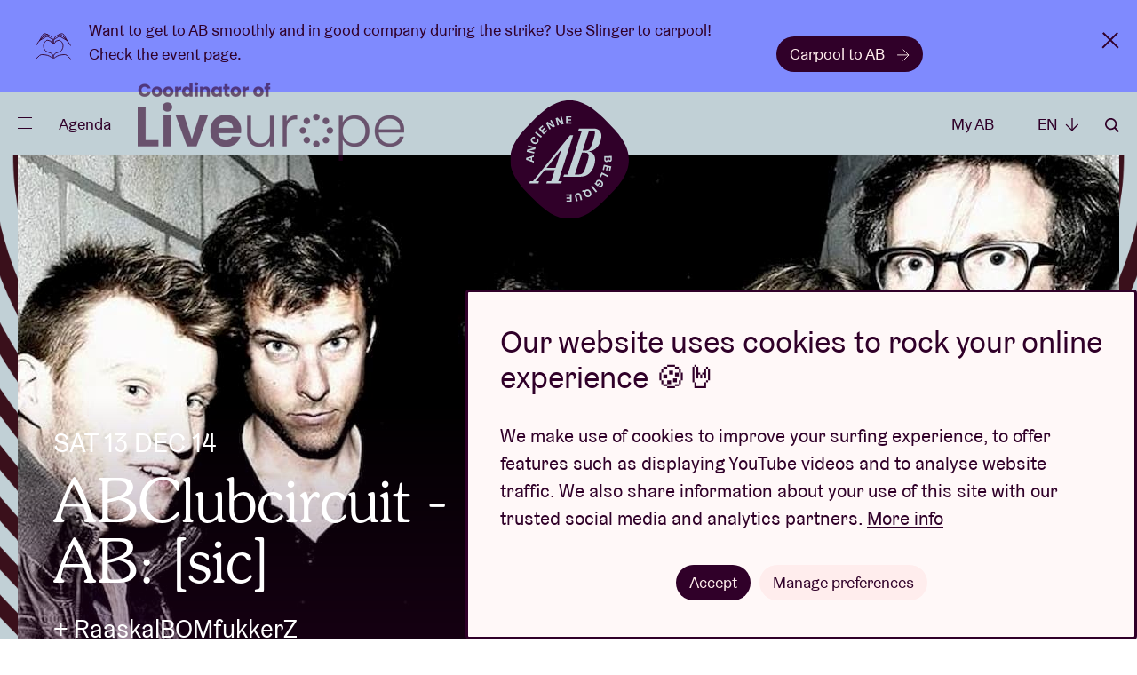

--- FILE ---
content_type: text/html; charset=UTF-8
request_url: https://www.abconcerts.be/en/agenda/abclubcircuit-recyclart-ab-sic/a105J000001weEYQAY
body_size: 5996
content:
<!doctype html>
<html lang="en" data-scroll="0"
              lang="nl">

<head prefix="og: http://ogp.me/ns# fb: http://ogp.me/ns#" >
    <meta charset="utf-8">

    
    <script nonce="ztxp8lGms7+B9b2m4ByGgA==">
        // Define dataLayer and the gtag function.
        window.dataLayer = window.dataLayer || [];
        function gtag(){dataLayer.push(arguments);}

        gtag('consent', 'default', {
            'analytics_storage': 'denied',
            'ad_storage': 'denied',
            'ad_user_data': 'denied',
            'ad_personalization': 'denied',
        });

                (function(w,d,s,l,i){w[l]=w[l]||[];w[l].push({'gtm.start':
                new Date().getTime(),event:'gtm.js'});var f=d.getElementsByTagName(s)[0],
            j=d.createElement(s),dl=l!='dataLayer'?'&l='+l:'';j.async=true;j.src=
            'https://www.googletagmanager.com/gtm.js?id='+i+dl;var n=d.querySelector('[nonce]');
            n&&j.setAttribute('nonce',n.nonce||n.getAttribute('nonce'));f.parentNode.insertBefore(j,f);
        })(window,document,'script','dataLayer','GTM-WHBL3G');
    </script>

    <meta name="description" content="">
    <meta name="keywords"    content="">

        
        <meta content="origin-when-cross-origin" name="referrer">

        <meta name="viewport" content="width=device-width, initial-scale=1.0">

                        
    <title>ABClubcircuit - Recyclart @ AB: [sic] - Sat 13 Dec 14 - AB</title>
        <meta property="og:image" content="https://d12xfkzf9kx8ij.cloudfront.net/a0K5J000000ZJGdUAO_original.jpg" />
<meta property="og:title" content="ABClubcircuit - Recyclart @ AB: [sic] - Sat 13 Dec 14" />
<meta property="og:description" content="Recyclart presents in AB: [sic] + RaaskalBOMfukkerZ
 
 
 
 &ldquo;Finally, insanity&rdquo;! With these famous words from Recyclart boss Dirk Seghers, in blew the wonderful news that the Dutch, mildly mad duo RaaskalBOMfukkerZ would be heading down to AB. So insanity it will be! Inspired by beings from planet Toz, Dr. Snoodaard and De Formulator roll right over you with an energetic, costumed jumble of spoken word, rap, poetry and modern dance in a collage of sound constructions, samples, flipped beats and synths.
 
 
 
 &nbsp;
 
 
 
 Call it cabaret, avant-garde or musical Dada&iuml;sm but we&amp;#39;ll just stick to top-shelf nonsense!
 
 
 
 &nbsp;
 
 
 
 None of all that with Belgium&amp;#39;s [sic]! They head into the competition with a deliciously distorted bass, unfettered drums and three horny sounding saxes... for a portion of overwhelming, contemporary, sax-driven free-jazz, but then upon a rock foundation. A not-so-apparent description for deliciously brooding, instrumental yet not-so-apparent music. Second longplayer &lsquo;Ray&rsquo; contains 21 minutes of sweltering, avant-gardish jazz-rock that leaves a deep impression upon life and limb! From out of the ashes of Galatasaray &amp;amp; Kawada and with members of Tommigun &amp;amp; Sunday Bell Ringers. http://sic1.bandcamp.com/
 
 
 
 &nbsp;
 
 
 
 with such a herd of thoroughbreds, this is sure to be a legendary, motley evening full of experimental music!" />
<meta property="og:url" content="https://www.abconcerts.be/en/agenda/abclubcircuit-recyclart-ab-sic/a105J000001weEYQAY" />
<meta property="og:type" content="article" />
<meta property="article:modified_time" content="2024-10-28T09:59:38+01:00" />
<meta name="description" content="Recyclart presents in AB: [sic] + RaaskalBOMfukkerZ
 
 
 
 &ldquo;Finally, insanity&rdquo;! With these famous words from Recyclart boss Dirk Seghers, in blew the wonderful news that the Dutch, mildly mad duo RaaskalBOMfukkerZ would be heading down to AB. So insanity it will be! Inspired by beings from planet Toz, Dr. Snoodaard and De Formulator roll right over you with an energetic, costumed jumble of spoken word, rap, poetry and modern dance in a collage of sound constructions, samples, flipped beats and synths.
 
 
 
 &nbsp;
 
 
 
 Call it cabaret, avant-garde or musical Dada&iuml;sm but we&amp;#39;ll just stick to top-shelf nonsense!
 
 
 
 &nbsp;
 
 
 
 None of all that with Belgium&amp;#39;s [sic]! They head into the competition with a deliciously distorted bass, unfettered drums and three horny sounding saxes... for a portion of overwhelming, contemporary, sax-driven free-jazz, but then upon a rock foundation. A not-so-apparent description for deliciously brooding, instrumental yet not-so-apparent music. Second longplayer &lsquo;Ray&rsquo; contains 21 minutes of sweltering, avant-gardish jazz-rock that leaves a deep impression upon life and limb! From out of the ashes of Galatasaray &amp;amp; Kawada and with members of Tommigun &amp;amp; Sunday Bell Ringers. http://sic1.bandcamp.com/
 
 
 
 &nbsp;
 
 
 
 with such a herd of thoroughbreds, this is sure to be a legendary, motley evening full of experimental music!" />

        <link rel="canonical" href="https://www.abconcerts.be/en/agenda/abclubcircuit-recyclart-ab-sic/a105J000001weEYQAY"/>

        <link rel="alternate" href="https://www.abconcerts.be/en/agenda/abclubcircuit-recyclart-ab-sic/a105J000001weEYQAY" hreflang="en"/>
<link rel="alternate" href="https://www.abconcerts.be/fr/agenda/abclubcircuit-recyclart-ab-sic/a105J000001weEYQAY" hreflang="fr"/>
<link rel="alternate" href="https://www.abconcerts.be/nl/agenda/abclubcircuit-recyclart-ab-sic/a105J000001weEYQAY" hreflang="nl"/>
    <link rel="apple-touch-icon" sizes="180x180" href="/assets/website/components/favicons/apple-touch-icon.568e9e97.png">
    <link rel="icon" type="image/png" sizes="32x32" href="/assets/website/components/favicons/favicon-32x32.70b17241.png">
    <link rel="icon" type="image/png" sizes="16x16" href="/assets/website/components/favicons/favicon-16x16.4d8aaf8d.png">
    <link rel="manifest" href="/assets/website/components/favicons/site.webmanifest">
    <link rel="mask-icon" href="/assets/website/components/favicons/safari-pinned-tab.e900c275.svg" color="#300029">
    <meta name="msapplication-TileColor" content="#300029">
    <meta name="theme-color" content="#300029">

        <meta name="theme-color" content="#300029">

        <link href="/assets/website/main.0d855d0b.css" rel="stylesheet" media="all">
    <link href="/assets/website/print.a7d840bd.css" rel="stylesheet" media="print">

    </head>
<body class="body  -well-informed">
        <noscript>
        <div class="no-script"><strong>Activate JavaScript in order to make optimal use of this website.</strong></div>
        <iframe src="https://www.googletagmanager.com/ns.html?id=GTM-WHBL3G" height="0" width="0" class="h-hidden"></iframe>
    </noscript>

        <p class="browser-update">Your browser is <strong>outdated</strong>. <a href="http://browsehappy.com/">Upgrade your browser</a> for better user experience and security</p>

                <div class="sticky-bar -type-3" data-component="stickyBar/stickybar">
        <div class="site-container">
            <img src="/assets/website/components/stickyBar/type-3.a9e91ba1.svg"
                 width="40" height="40">

            <div class="sticky-bar__content">
                <p>
                    Want to get to AB smoothly and in good company during the strike? Use Slinger to carpool! Check the event page.
                </p>

                                    <a href="https://ancienne-belgique.slinger.to/?_gl=1*t25s4d*_gcl_au*MzY2NTg2NzY4LjE3Njc2MDk1ODkuMTg4NzM1NDg1Mi4xNzY5MTc2MTg5LjE3NjkxNzYxODg." class="button">
                        Carpool to AB
                        <em class="icon -arrow-right"></em>
                    </a>
                            </div>

            <button class="sticky-bar__close">x</button>
        </div>
    </div>
    
    
            <div class="page-nav">
    <div class="site-container">
    <div class="page-nav__header">
        <button type="button" class="page-nav__close icon -cross" data-page-nav-toggle>Close</button>

        <div class="page-nav__language__container">
            <ul class="page-nav__language">
                <li class="-active"><a class="page-nav__language__item" href="#">en <em
                                class="icon -arrow-down"></em></a></li>

                                    <li ><a
                                class="page-nav__language__item" href="https://www.abconcerts.be/nl/agenda/abclubcircuit-recyclart-ab-sic/a105J000001weEYQAY">NL <em
                                    class="icon -arrow-down"></em></a></li>
                                    <li ><a
                                class="page-nav__language__item" href="https://www.abconcerts.be/fr/agenda/abclubcircuit-recyclart-ab-sic/a105J000001weEYQAY">FR <em
                                    class="icon -arrow-down"></em></a></li>
                                    <li class="-hidden"><a
                                class="page-nav__language__item" href="https://www.abconcerts.be/en/agenda/abclubcircuit-recyclart-ab-sic/a105J000001weEYQAY">EN <em
                                    class="icon -arrow-down"></em></a></li>
                            </ul>
        </div>

        <a href="/en/search" class="page-nav__search icon -search">Search</a>
    </div>

    <div class="page-nav__center">
        <ul class="page__nav-list">
                            <li><a class="page__nav-item" href="/en/agenda">Events</a></li>
                            <li><a class="page__nav-item" href="https://www.abconcerts.be/en/our-projects">Projects</a></li>
                            <li><a class="page__nav-item" href="/en/news">News</a></li>
                            <li><a class="page__nav-item" href="https://www.abconcerts.be/en/visitor-info">Visitor info</a></li>
                            <li><a class="page__nav-item" href="https://www.abconcerts.be/en/ab-loves-you">AB ❤ you</a></li>
                    </ul>

        <ul class="page__nav-list -sub">
                            <li><a class="page__nav-item" href="/en/abtv">ABtv ▷</a></li>
                            <li><a class="page__nav-item" href="https://www.abconcerts.be/en/surprise-someone-with-an-ab-concert-voucher">Concert voucher</a></li>
                            <li><a class="page__nav-item" href="https://www.abconcerts.be/en/business">Business</a></li>
                            <li><a class="page__nav-item" href="https://www.abconcerts.be/en/technical-production">Technical production</a></li>
                            <li><a class="page__nav-item" href="/en/press">Press</a></li>
                            <li><a class="page__nav-item" href="https://www.abconcerts.be/en/about-ab">About AB</a></li>
                            <li><a class="page__nav-item" href="https://www.abconcerts.be/en/contact">Contact</a></li>
                    </ul>
    </div>

    <div class="page-nav__footer">
        <div class="page-nav__socials">
                            <a class="page-nav__social-item icon -instagram" href="https://instagram.com/abconcerts">instagram</a>
                            <a class="page-nav__social-item icon -facebook" href="https://www.facebook.com/AncienneBelgiqueAB/">facebook</a>
                            <a class="page-nav__social-item icon -youtube" href="https://www.youtube.com/anciennebelgique?sub_confirmation=1">youtube</a>
                            <a class="page-nav__social-item icon -spotify" href="https://open.spotify.com/user/1127309941">spotify</a>
                            <a class="page-nav__social-item icon -tiktok" href="https://www.tiktok.com/@abconcerts">tiktok</a>
                    </div>

        <a href="https://www.abconcerts.be/en/project/liveurope/a1I5J000000VT9UUAW" class="liveurope">
            <img src="/assets/website/components/partners/liveurope.3591794e.png" alt="liveurope" height="30" />
        </a>
    </div>
    </div>
</div>
    
            <form action="/en/search" method="get"
      class="page-search"
      data-component="pageSearch/page-search" autocomplete="off">
    <div class="site-container">
        <div class="site-container page-search__container" data-page-search-container>
            <span class="page-search__title">What are you looking for?</span>
            <input type="search" name="q" class="form__field -page-search" placeholder="Search term"
                   data-page-search-input data-autocomplete-uri="/en/search/autocomplete" autocomplete="off"
                   >
            <button type="submit" class="page-search__button icon -arrow-right">Search</button>
        </div>
        <button type="button" class="page-search__close icon -cross" data-page-search-toggle>Close</button>
    </div>
</form>
    
                <header class="page-header -general -well-informed">
    <div class="site-container">
        <a href="/en/" class="logo page-header__logo -bg -general -well-informed">
    <span class="logo__ab">Ancienne Belgique</span>
</a>

        <div class="page-header__left">
            <button class="menu-button" type="button" data-component="menuButton/menu-button" data-page-nav-toggle>
                <span class="menu-button__hamburger">
                    <span class="menu-button__hamburger-inner"></span>
                </span>
            </button>

            <a href="/en/agenda" class="page-header__link -program">Agenda</a>

            <a href="https://www.abconcerts.be/en/project/liveurope/a1I5J000000VT9UUAW" class="page-header__liveurope">
                <img src="/assets/website/components/partners/liveurope-purple.ac3b0681.png" alt="liveurope" height="30" />
            </a>
        </div>

        <div class="page-header__right">
                            <a href="/en/my-ab/login" class="page-header__link"
                   data-component="myAB/login">My AB</a>
            
            <ul class="dropdown -language">
                <li class="dropdown__trigger">
                    <span class="page-header__link">en <em class="icon -arrow-down"></em></span>

                    <ul class="dropdown__panel">
                                                    <li ><a
                                        class="dropdown__link" href="https://www.abconcerts.be/nl/agenda/abclubcircuit-recyclart-ab-sic/a105J000001weEYQAY">NL</a></li>
                                                    <li ><a
                                        class="dropdown__link" href="https://www.abconcerts.be/fr/agenda/abclubcircuit-recyclart-ab-sic/a105J000001weEYQAY">FR</a></li>
                                                    <li class="-hidden"><a
                                        class="dropdown__link" href="https://www.abconcerts.be/en/agenda/abclubcircuit-recyclart-ab-sic/a105J000001weEYQAY">EN</a></li>
                                            </ul>
                </li>
            </ul>

            <a href="/en/search" class="page-header__link icon -search"
               data-page-search-toggle>Search</a>
        </div>
    </div>
</header>
    
    <main class="main ">
            <section class="event-detail__header -well-informed">
        <div class="site-container">
            <div class="event-detail__header__info">
                                    <picture>
                        <source
                            srcset="https://d12xfkzf9kx8ij.cloudfront.net/a0K5J000000ZJGdUAO_1240x720.jpg"
                            media="(min-width: 568px)"
                        />
                        <img
                            src="https://d12xfkzf9kx8ij.cloudfront.net/a0K5J000000ZJGdUAO_700x700.jpg"
                            alt="ABClubcircuit - Recyclart @ AB: [sic]"
                        />
                    </picture>
                
                
                
                <div class="event-detail__header__info__content">
                                            <h3>Sat 13 Dec 14</h3>
                                        <h1>ABClubcircuit - Recyclart @ AB: [sic]</h1>
                                            <h2>+ RaaskalBOMfukkerZ</h2>
                                    </div>
            </div>
        </div>
        <div class="event-detail__bg"></div>
    </section>

            <section
            class="event-detail__content -well-informed">
            <div class="site-container">
                                    <article class="event-detail__content__info">

                        
                                                    <h2 class="event-detail__slogan">A mad evening full of Sax-noise!</h2>
                        
                        
                                                    <div class="event-detail__intro " data-trigger="event">
                                                                    <h3>Recyclart presents in AB: [sic] + RaaskalBOMfukkerZ</h3>
 
 
 
 <p><em>“Finally, insanity”</em>! With these famous words from Recyclart boss Dirk Seghers, in blew the wonderful news that the Dutch, mildly mad duo <strong>RaaskalBOMfukkerZ</strong> would be heading down to AB. So insanity it will be! Inspired by beings from planet Toz, Dr. Snoodaard and De Formulator roll right over you with an energetic, costumed jumble of spoken word, rap, poetry and modern dance in a collage of sound constructions, samples, flipped beats and synths.</p>
 
 
 
 <p> </p>
 
 
 
 <p>Call it cabaret, avant-garde or musical Dadaïsm but we&#39;ll just stick to top-shelf nonsense!</p>
 
 
 
 <p> </p>
 
 
 
 <p>None of all that with Belgium&#39;s<strong> [sic]!</strong> They head into the competition with a deliciously distorted bass, unfettered drums and three horny sounding saxes... for a portion of overwhelming, contemporary, sax-driven free-jazz, but then upon a rock foundation. A not-so-apparent description for deliciously brooding, instrumental yet not-so-apparent music. Second longplayer ‘Ray’ contains 21 minutes of sweltering, avant-gardish jazz-rock that leaves a deep impression upon life and limb! From out of the ashes of Galatasaray &amp; Kawada and with members of Tommigun &amp; Sunday Bell Ringers. <a href="http://sic1.bandcamp.com/" target="_blank">http://sic1.bandcamp.com/</a></p>
 
 
 
 <p> </p>
 
 
 
 <p>with such a herd of thoroughbreds, this is sure to be a legendary, motley evening full of experimental music!</p>
                                
                                                            </div>
                        
                                                    <button class="button -general read-more__trigger" data-target="event"
                                    data-component="readMore/read-more">
                                Read more  <em class="icon -arrow-down"></em>
                            </button>

                            <div class="read-more__target" data-trigger="event">
                                
                                <button class="button -general read-more__trigger" data-target="event"
                                        data-component="readMore/read-more">
                                    Read less  <em class="icon -arrow-up"></em>
                                </button>
                            </div>
                        
                                                        <ul class="tags-list">
                    <li><a href="/en/agenda?genres%5B0%5D=Dance" class="tag">Dance</a></li>
                    <li><a href="/en/agenda?genres%5B0%5D=Experimental" class="tag">Experimental</a></li>
                    <li><a href="/en/agenda?genres%5B0%5D=Jazz" class="tag">Jazz</a></li>
            </ul>
                        
                        <a id="relive"></a>

                                                    <h4 class="-top" id="media">
                                                                    Look &amp; Listen 
                                                            </h4>
                                                            
    <div data-component-observe>
        <template data-consent-loading data-consent-type="iframe" title="You must accept cookies in order to view this interactive content. Click on this message to accept cookies.">
            <div class="event-video__container" data-component="event-video/event-video">
                <button class="event-video__cover ">
                    <img src="https://img.youtube.com/vi/kjvwuqkM5Jg/hqdefault.jpg" />
                    <em class="icon -abtv "></em>
                </button>
                <iframe class="event-video" src="https://www.youtube.com/embed/kjvwuqkM5Jg" allow="autoplay"></iframe>
            </div>
        </template>
    </div>
                                                            
    <div data-component-observe>
        <template data-consent-loading data-consent-type="iframe" title="You must accept cookies in order to view this interactive content. Click on this message to accept cookies.">
            <div class="event-video__container" data-component="event-video/event-video">
                <button class="event-video__cover ">
                    <img src="https://img.youtube.com/vi/p5jYWds9oQk/hqdefault.jpg" />
                    <em class="icon -abtv "></em>
                </button>
                <iframe class="event-video" src="https://www.youtube.com/embed/p5jYWds9oQk" allow="autoplay"></iframe>
            </div>
        </template>
    </div>
                                                            
    <div data-component-observe>
        <template data-consent-loading data-consent-type="iframe" title="You must accept cookies in order to view this interactive content. Click on this message to accept cookies.">
            <div class="event-video__container" data-component="event-video/event-video">
                <button class="event-video__cover ">
                    <img src="https://img.youtube.com/vi/S1Wj7HnhdM8/hqdefault.jpg" />
                    <em class="icon -abtv "></em>
                </button>
                <iframe class="event-video" src="https://www.youtube.com/embed/S1Wj7HnhdM8" allow="autoplay"></iframe>
            </div>
        </template>
    </div>
                                                            
    <div data-component-observe>
        <template data-consent-loading data-consent-type="iframe" title="You must accept cookies in order to view this interactive content. Click on this message to accept cookies.">
            <div class="event-video__container" data-component="event-video/event-video">
                <button class="event-video__cover ">
                    <img src="https://img.youtube.com/vi/5rCeQx7qmdg/hqdefault.jpg" />
                    <em class="icon -abtv "></em>
                </button>
                <iframe class="event-video" src="https://www.youtube.com/embed/5rCeQx7qmdg" allow="autoplay"></iframe>
            </div>
        </template>
    </div>
                                                    
                                                    <h4 class="-top" id="artists">Discover &amp; like</h4>
                            <ul class="artist__list">
                                                                    <li>
                                        <div class="artist">
            <a href="/en/my-ab/artists/toggle/f70ea816-5995-11eb-beae-5254eb761bff" class="artist__favorite ">
            <em class="icon -heart"></em>
        </a>
    
    <strong class="artist__name" title="RaaskalBOMfukkerZ">RaaskalBOMfukkerZ</strong>

    <ul class="artist__socials">
                    <li>
                <a href="https://soundcloud.com/raaskalbomfukkerz" target="_blank" class="artist__socials__item"><em class="icon -website"></em></a>
            </li>
                            <li>
                <a href="https://www.facebook.com/pages/RaaskalBOMfukkerZ/151837538194491" target="_blank" class="artist__socials__item"><em class="icon -facebook"></em></a>
            </li>
                                                                    </ul>
</div>
                                    </li>
                                                            </ul>
                        
                        
                                            </article>
                
                                    <aside class="event-detail__content__aside ">
                                                    <div class="event-detail__ticket-button -not-available -small">
                                Event is over
                            </div>
                        
                                                    <div class="event-detail__ticket-block">
                                
                                
                                
                                                                    <dl class="event-detail__ticket-block__prices">
                                                                                    <dt>
                                                Tickets

                                                                                                    <div class="event-detail__tooltip" id="prices">
                                                        <a href="#prices" class="event-detail__tooltip__button" data-component="eventDetail/tooltip">i</a>
                                                        <dl class="event-detail__tooltip__content">
                                                                                                                            <dt><a href="https://www.abconcerts.be/en/student" target="_blank">Student</a></dt>
                                                                <dd>€ 12</dd>
                                                                                                                                                                                        <dt><a href="https://www.abconcerts.be/en/social-rates" target="_blank">Paspartoe/UiTPAS (social rate)</a></dt>
                                                                <dd>€ 2</dd>
                                                                                                                                                                                </dl>
                                                    </div>
                                                                                            </dt>
                                            <dd>€ 15</dd>
                                        
                                        
                                        
                                        
                                        <dt><small>Including booking fees</small></dt>
                                    </dl>
                                
                                                                    <dl>
                                                                                    <dt>
                                                <em class="icon -location"></em>
                                                                                                    <a href="https://www.google.com/maps?q=Anspachlaan 110,1000 Brussel"
                                                       target="_blank"><strong>AB Club</strong></a>
                                                                                            </dt>
                                                                                <dt>Doors</dt>
                                        <dd>20:00</dd>
                                    </dl>
                                
                                                                    <dl>
                                        <dt>Concert</dt>
                                    </dl>
                                
                                
                                <dl>
                                    <dt>
                                        <a href="/en/ical/abclubcircuit-recyclart-ab-sic/a105J000001weEYQAY" target="_blank"
                                           class="event-detail__ticket-block__location">
                                            <em class="icon -ical"></em>Add to calendar
                                        </a>
                                    </dt>
                                                                            <dt>
                                            <a href="https://www.facebook.com/events/889925907701612/" target="_blank"
                                               class="event-detail__ticket-block__location">
                                                <em class="icon -facebook"></em>Attend on Facebook
                                            </a>
                                        </dt>
                                                                    </dl>
                            </div>
                                            </aside>
                            </div>
        </section>
    
    
    
            <div class="wrapper -purple">
            <section class="content-cards__container -purple">
                <div class="site-container">
                    <strong class="content-cards__title">AB Tips for you </strong>
                    <a href="/en/agenda"
                       class="content-cards__button button -general -desktop">All concerts
                        <em class="icon -arrow-right"></em>
                    </a>

                    <ul class="content-card__list -rows -events">
                                                    <li class="content-card__list__row">
                                <a href="/en/agenda/the-sound-of-the-belgian-underground/a10Qw000001SRvxIAG" class="content-card -fun" title="The Sound of The Belgian Underground">
    <div class="content-card__media">
        <div class="content-card__img">
                            <img src="https://d12xfkzf9kx8ij.cloudfront.net/a0KQw00000Hci4fMAB_1240x720.jpg" alt="The Sound of The Belgian Underground" />
            
            
                    </div>
                            <div class="content-card__media__label ">Fri 30 Jan 26</div>
            </div>
    <div class="content-card__info">
        <div>
            <strong class="content-card__title">
                The Sound of The Belgian Underground
                            </strong>
                                        <p class="content-card__info__summary">
                    Live concerts &amp; nightlife dj sets from Belgiums finest
                                    </p>
                        
            
                            <span class="content-card__info__ticketlink ">
                    <em class="icon -hand"></em>Buy tickets
                </span>
            
            
            
            
                    </div>

        
    </div>
</a>
                            </li>
                                                    <li class="content-card__list__row">
                                <a href="/en/agenda/bodies-presents-quiero-amor/a10Qw00000F3JrtIAF" class="content-card -well-informed" title="bodies presents ‘quiero amor’">
    <div class="content-card__media">
        <div class="content-card__img">
                            <img src="https://d12xfkzf9kx8ij.cloudfront.net/a0KQw00000Kim5TMAR_1240x720.jpg" alt="bodies presents ‘quiero amor’" />
            
            
                            <button class="audio-player -well-informed" data-uri="https://p.scdn.co/mp3-preview/0952b73fe4dfbd6077537bbd30659e9601f468ee?cid=a37b710cd2b2447888da030b51769490" data-component="audioPlayer/audio-player">
    <em class="icon -audio">Listen</em>
    <em class="icon -cross">Pause</em>
</button>
                    </div>
                            <div class="content-card__media__label ">Thu 5 Feb 26</div>
            </div>
    <div class="content-card__info">
        <div>
            <strong class="content-card__title">
                bodies presents ‘quiero amor’
                                    <em>+ Suzan Peeters</em>
                            </strong>
                                        <p class="content-card__info__summary">
                    bodies presents ‘quiero amor’, inspired by Otis Sandsjö (Y-OTIS), SML, Björk &amp; Alabaster DePlume
                                    </p>
                        
            
                            <span class="content-card__info__ticketlink ">
                    <em class="icon -hand"></em>Buy tickets
                </span>
            
            
            
            
                    </div>

        
    </div>
</a>
                            </li>
                                                    <li class="content-card__list__row">
                                <a href="/en/agenda/pomrad/a10Qw00000DgcZGIAZ" class="content-card -fun" title="Pomrad">
    <div class="content-card__media">
        <div class="content-card__img">
                            <img src="https://d12xfkzf9kx8ij.cloudfront.net/a0KQw00000HliGjMAJ_1240x720.jpg" alt="Pomrad" />
            
            
                    </div>
                            <div class="content-card__media__label ">Tue 24 Mar 26</div>
            </div>
    <div class="content-card__info">
        <div>
            <strong class="content-card__title">
                Pomrad
                                    <em>+ Pyo</em>
                            </strong>
                                        <p class="content-card__info__summary">
                    Launch party for electro-funk crooner’s new EP
                                    </p>
                        
            
                            <span class="content-card__info__ticketlink ">
                    <em class="icon -hand"></em>Buy tickets
                </span>
            
            
            
            
                    </div>

        
    </div>
</a>
                            </li>
                                            </ul>

                    <div class="content-cards__action -mobile">
                        <a href="/en/agenda" class="button -general">
                            All concerts <em class="icon -arrow-right"></em>
                        </a>
                    </div>
                </div>
            </section>
        </div>
    
    
    
        <section class="info-cards__container">
        <div class="site-container splide -info-cards" data-component="infoCards/info-cards">
            <strong class="info-cards__title">Prepare for your visit</strong>

            <div class="splide__track">
                <ul class="info-cards__lists splide__list">
                                            <li class="splide__slide">
                            <div class="info-card">
        <a href="/en/visitor-info/mobility" title="Mobility" >            <img src="/assets/website/components/infoCards/mobility.9637afaa.svg" title="Mobility" alt="Mobility" />
                <strong class="info-card__title">Mobility</strong>
        <p >Our concerts usually stop at 10:30 pm. That way you can still get home by public transport.</p>
            <button class="button" data-trigger-fetch>
                        Plan your route
                            <em class="icon -arrow-right -small"></em>
                                </button>
            </a></div>
                        </li>
                                            <li class="splide__slide">
                            <div class="info-card">
        <a href="/en/faq" title="Questions &amp; Answers" >            <img src="/assets/website/components/infoCards/cafe-resto.8e1f723e.svg" title="Questions &amp; Answers" alt="Questions &amp; Answers" />
                <strong class="info-card__title">Questions &amp; Answers</strong>
        <p >Have a question? There&#039;s a good chance you&#039;ll find your answer here. </p>
            <button class="button" data-trigger-fetch>
                        Find your answer
                            <em class="icon -arrow-right -small"></em>
                                </button>
            </a></div>
                        </li>
                                            <li class="splide__slide">
                            <div class="info-card">
        <a href="/en/my-ab/login?referer=https://apps.ticketmatic.com/widgets/ab/flow/drankjetons?event=226287871004&amp;l=en
" title="Drink tokens" >            <img src="/assets/website/components/infoCards/drinks.b526dcb8.svg" title="Drink tokens" alt="Drink tokens" />
                <strong class="info-card__title">Drink tokens</strong>
        <p >Like to plan ahead? Buy your drink tokens online — 10 + 1 free!</p>
            <button class="button" data-trigger-fetch>
                        Order Drink tokens
                            <em class="icon -arrow-right -small"></em>
                                </button>
            </a></div>
                        </li>
                                    </ul>
            </div>
        </div>
    </section>

            <script type="application/ld+json">
            {
                "@context": "https://schema.org",
                "@type": "Event",
                "inLanguage" : "en",
                "name": "ABClubcircuit - Recyclart @ AB: [sic]",
                "image": "https://d12xfkzf9kx8ij.cloudfront.net/a0K5J000000ZJGdUAO_1240x720.jpg",
                "description": "A mad evening full of Sax-noise!",                                    "startDate": "2014-12-13CET20:00:00+0100",
                    "doorTime": "20:00",
                                "endDate": "2014-12-13CET22:30:00+0100",                                    "location": {
                        "@type": "Place",
                        "address": "AB Anspachlaan 110 1000 Brussel",                        "name": "AB Club"
                    },
                                                    "performer": [
                                                    {
                                "@type": "MusicGroup",
                                "name": "RaaskalBOMfukkerZ"
                            }                                            ],
                                "url": "https://www.abconcerts.be/en/agenda/abclubcircuit-recyclart-ab-sic/a105J000001weEYQAY"
            }
        </script>
    
        </main>

                <footer class="page-footer">
    <section class="page-footer__social  -well-informed">
        <div class="site-container">
                            <a class="page-footer__social-item icon -instagram" href="https://instagram.com/abconcerts" target="_blank">instagram</a>
                            <a class="page-footer__social-item icon -facebook" href="https://www.facebook.com/AncienneBelgiqueAB/" target="_blank">facebook</a>
                            <a class="page-footer__social-item icon -youtube" href="https://www.youtube.com/anciennebelgique?sub_confirmation=1" target="_blank">youtube</a>
                            <a class="page-footer__social-item icon -spotify" href="https://open.spotify.com/user/1127309941" target="_blank">spotify</a>
                            <a class="page-footer__social-item icon -tiktok" href="https://www.tiktok.com/@abconcerts" target="_blank">tiktok</a>
                    </div>
    </section>

    <section class="page-footer__top">
        <div class="site-container">

            <a href="/en/" class="logo -stroke -general -well-informed">
    <span class="logo__ab">Ancienne Belgique</span>
</a>

            <div class="page-footer__nav">
                <span class="page-footer__nav-title">Go to</span>
                <ul class="page-footer__nav-list">
                                            <li><a class="page-footer__nav-item" href="/en/agenda">Events</a></li>
                                            <li><a class="page-footer__nav-item" href="/en/news">News</a></li>
                                            <li><a class="page-footer__nav-item" href="https://www.abconcerts.be/en/visitor-info/ticketinfo">Ticket info</a></li>
                                            <li><a class="page-footer__nav-item" href="/en/faq">Questions &amp; answers</a></li>
                                            <li><a class="page-footer__nav-item" href="https://www.abconcerts.be/en/business">Business</a></li>
                                            <li><a class="page-footer__nav-item" href="/en/press">Press</a></li>
                                            <li><a class="page-footer__nav-item" href="https://www.abconcerts.be/en/technical-production">Technical production</a></li>
                                            <li><a class="page-footer__nav-item" href="https://www.abconcerts.be/en/contact">Contact</a></li>
                                    </ul>
            </div>

            <form action="/en/newsletter/subscribe" class="page-footer__newsletter" id="newsletter_footer" data-component="form/form" method="post" data-lang="en" autocomplete="off">
                More music in your inbox? Register for the newsletter:

                <div class="page-footer__newsletter__input form__entry">
                    <input type="hidden" name="footer" value="1" />
                    <input type="email" name="email" class="form__field -newsletter" required placeholder="ab@loves.you" autocomplete="off">

                    <div class="form__entry -checkbox">
                        <input
                            class="form__checkbox"
                            type="checkbox"
                            id="footer_consent"
                            name="consent"
                            required
                        >
                        <label class="form__label -checkbox" for="footer_consent">I accept that AB processes my email address as described in their <a href="/en/privacy-policy" target="_blank">privacy policy</a>, in order to send me newsletters.</label>
                    </div>

                    <button type="submit" class="page-footer__newsletter__button icon -arrow-right">Subscribe</button>
                </div>
                            </form>

        </div>
    </section>

    <section class="page-footer__partners">
        <div class="site-container">
            <ul class="partners-list">
            <li>
            <a class="partners-item" href="https://www.belgiantrain.be/" target="_blank" rel="nofollow noopener">
                <img src="/assets/website/components/partners/nmbs.7fd5e478.svg" alt="NMBS"  />
            </a>
        </li>
            <li>
            <a class="partners-item" href="https://www.belfiusjong.be/" target="_blank" rel="nofollow noopener">
                <img src="/assets/website/components/partners/belfius.1423efe0.svg" alt="Belfius"  />
            </a>
        </li>
            <li>
            <a class="partners-item" href="https://www.nationale-loterij.be/nl" target="_blank" rel="nofollow noopener">
                <img src="/assets/website/components/partners/lotto.8071c630.svg" alt="Lotto"  />
            </a>
        </li>
            <li>
            <a class="partners-item" href="https://super8.be/" target="_blank" rel="nofollow noopener">
                <img src="/assets/website/components/partners/super8.bf4809d5.svg" alt="Super 8"  />
            </a>
        </li>
            <li>
            <a class="partners-item" href="https://nl.coca-cola.be/" target="_blank" rel="nofollow noopener">
                <img src="/assets/website/components/partners/coca-cola.2f087b5b.svg" alt="Coca-cola"  />
            </a>
        </li>
            <li>
            <a class="partners-item" href="https://www.proximus.be/nl" target="_blank" rel="nofollow noopener">
                <img src="/assets/website/components/partners/proximus.e8491a2c.svg" alt="Proximus"  />
            </a>
        </li>
            <li>
            <a class="partners-item" href="https://www.stib-mivb.be/article.html?l=nl&amp;_guid=30fa3e16-098e-3410-a38a-c8fdc3647d64" target="_blank" rel="nofollow noopener">
                <img src="/assets/website/components/partners/mivb.b896fdf6.svg" alt="MIVB/STIB"  />
            </a>
        </li>
            <li>
            <a class="partners-item" href="https://www.humo.be/" target="_blank" rel="nofollow noopener">
                <img src="/assets/website/components/partners/humo.6cc94c19.svg" alt="Humo"  />
            </a>
        </li>
            <li>
            <a class="partners-item" href="https://www.brussel.be/" target="_blank" rel="nofollow noopener">
                <img src="/assets/website/components/partners/bxl.624cf33e.svg" alt="Brussel"  />
            </a>
        </li>
            <li>
            <a class="partners-item" href="https://www.stubru.be/" target="_blank" rel="nofollow noopener">
                <img src="/assets/website/components/partners/stubru.b419b9cf.svg" alt="StuBru"  />
            </a>
        </li>
            <li>
            <a class="partners-item" href="https://www.lesoir.be/" target="_blank" rel="nofollow noopener">
                <img src="/assets/website/components/partners/lesoir.154b72c5.svg" alt="Le Soir"  />
            </a>
        </li>
            <li>
            <a class="partners-item" href="https://www.standaard.be/" target="_blank" rel="nofollow noopener">
                <img src="/assets/website/components/partners/destandaard.a13759e7.svg" alt="De Standaard"  />
            </a>
        </li>
            <li>
            <a class="partners-item" href="https://www.bruzz.be/" target="_blank" rel="nofollow noopener">
                <img src="/assets/website/components/partners/bruzz.dada120c.svg" alt="Bruzz" height="18" />
            </a>
        </li>
            <li>
            <a class="partners-item" href="https://www.levif.be/" target="_blank" rel="nofollow noopener">
                <img src="/assets/website/components/partners/levif.caa49dc8.svg" alt="Le Vif" height="18" />
            </a>
        </li>
            <li>
            <a class="partners-item" href="https://www.vlaanderen.be/" target="_blank" rel="nofollow noopener">
                <img src="/assets/website/components/partners/vlaanderen.51dc2dbc.svg" alt="Vlaanderen"  />
            </a>
        </li>
            <li>
            <a class="partners-item" href="https://www.radio1.be/" target="_blank" rel="nofollow noopener">
                <img src="/assets/website/components/partners/radio1.031c3ed7.svg" alt="Radio 1"  />
            </a>
        </li>
            <li>
            <a class="partners-item" href="https://www.vgc.be/" target="_blank" rel="nofollow noopener">
                <img src="/assets/website/components/partners/vgc.b7b4184d.svg" alt="Vlaamse gemeenschapscommissie"  />
            </a>
        </li>
            <li>
            <a class="partners-item" href="https://ec.europa.eu/info/index_nl" target="_blank" rel="nofollow noopener">
                <img src="/assets/website/components/partners/creative-europe.aff93d04.png" alt="Creative Europe"  />
            </a>
        </li>
            <li>
            <a class="partners-item" href="https://volta.brussels/" target="_blank" rel="nofollow noopener">
                <img src="/assets/website/components/partners/volta.7c5dcb93.svg" alt="VOLTA" height="23" />
            </a>
        </li>
            <li>
            <a class="partners-item" href="https://www.rtbf.be/tipik" target="_blank" rel="nofollow noopener">
                <img src="/assets/website/components/partners/tipik.50d233eb.svg" alt="TIP!K" height="23" />
            </a>
        </li>
            <li>
            <a class="partners-item" href="https://www.rtbf.be/tarmac" target="_blank" rel="nofollow noopener">
                <img src="/assets/website/components/partners/tarmac.8a121329.svg" alt="Tarmac" height="23" />
            </a>
        </li>
            <li>
            <a class="partners-item" href="https://www.rtbf.be/classic21" target="_blank" rel="nofollow noopener">
                <img src="/assets/website/components/partners/classic21.f5e950a1.svg" alt="Classic 21" height="23" />
            </a>
        </li>
            <li>
            <a class="partners-item" href="https://www.visit.brussels/" target="_blank" rel="nofollow noopener">
                <img src="/assets/website/components/partners/visit-brussels.d7fe8fce.svg" alt="Visit Brussels" height="32" />
            </a>
        </li>
            <li>
            <a class="partners-item" href="https://www.boltenergie.be" target="_blank" rel="nofollow noopener">
                <img src="/assets/website/components/partners/bolt.2d777861.svg" alt="Bolt" height="23" />
            </a>
        </li>
    </ul>
        </div>
    </section>

    <section class="page-footer__credits">
        <div class="site-container">
            <ul class="page-footer__credits__list">
                                                            <li><a class="page-footer__credits-item" href="https://www.abconcerts.be/en/privacy-policy">Privacy policy</a></li>
                                            <li><a class="page-footer__credits-item" href="https://www.abconcerts.be/en/cookie-policy">Cookie policy</a></li>
                                            <li><a class="page-footer__credits-item" href="https://www.abconcerts.be/en/sales-conditions">Sales conditions</a></li>
                                                    <li><a class="page-footer__credits-item" href="https://verveagency.com" target="_blank">Design by <img src="/assets/website/components/partners/verve.5e584450.svg" alt="Verve" height="15" /></a></li>
                <li><a class="page-footer__credits-item -inventis" href="https://www.inventis.be" target="_blank">Website by <img src="/assets/website/components/partners/inventis.26988522.svg" alt="Inventis" height="15" /></a></li>
            </ul>
        </div>
    </section>
</footer>
    

                    <dialog class="cookie-consent" data-component="cookieConsent/cookie-consent">
        <article class="cookie-consent__inner">
            <header class="cookie-consent__header">
                <h1 class="cookie-consent__title">Our website uses cookies to rock your online experience 🍪🤘</h1>
            </header>

            <p>We make use of cookies to improve your surfing experience, to offer features such as displaying YouTube videos and to analyse website traffic. We also share information about your use of this site with our trusted social media and analytics partners. <a href="/en/cookie-policy">More info</a></p>

            <form method="dialog" class="cookie-consent__form" id="cookie-constent-dialog">
                <section class="cookie-consent__options" id="cookie-consent-options" hidden>
                    <div class="form__entry -checkbox">
                        <input
                            class="form__checkbox"
                            type="checkbox"
                            id="categories_functional"
                            name="categories_default"
                            value="functional"
                            checked
                            disabled
                        >
                        <label class="form__label -checkbox" for="categories_functional">Functional cookies</label>
                        <span class="cookie-consent__option-description">These cookies are necessary for the correct functioning of the website. You can’t refuse them.</span>
                    </div>

                    <div class="form__entry -checkbox">
                        <input
                            class="form__checkbox"
                            type="checkbox"
                            id="categories_analytics"
                            name="categories[]"
                            value="analytics"
                        >
                        <label class="form__label -checkbox" for="categories_analytics">Analytical cookies</label>
                        <span class="cookie-consent__option-description">This website analyzes its usage so that we can adjust and improve functionality accordingly. The data is completely anonymous.</span>
                    </div>

                    <div class="form__entry -checkbox">
                        <input
                            class="form__checkbox"
                            type="checkbox"
                            id="categories_marketing"
                            name="categories[]"
                            value="marketing"
                        >
                        <label class="form__label -checkbox" for="categories_marketing">Marketing cookies</label>
                        <span class="cookie-consent__option-description">This website uses external functionality to tailor content and advertisements to your profile.</span>
                    </div>

                    <div class="cookie-consent__buttons -options">
                        <button value="save_options" class="button">Save preferences</button>
                    </div>
                </section>

                <div class="cookie-consent__buttons -general">
                    <button value="yes" class="button">Accept</button>
                    <button class="button -general cookie-consent__options-toggle" aria-expanded="false" aria-controls="cookie-consent-options">Manage preferences</button>
                </div>
            </form>
        </article>
    </dialog>
    
                            <div class="myab-popup">
                <div class="myab__box">
    <strong class="myab__box__title">Log in </strong>

    <form action="/en/my-ab/login/controle" method="post" class="form" data-component="form/form" data-lang="en">

        
        <div class="form__entry">
            <input
                class="form__field -text"
                type="email"
                id="username"
                name="_username"
                required
                autocomplete="email"
                value=""
                data-component="form/hasValue"
            >
            <label class="form__label -placeholder-label" for="username">Email</label>
        </div>

        <div class="form__entry">
            <input
                class="form__field -password"
                type="password"
                id="password"
                name="_password"
                required
                data-component="form/hasValue"
                data-validation="false"
            >
            <label class="form__label -placeholder-label" for="password">Password</label>
        </div>

        <div class="form__actions">
            <button type="submit" class="button -full">Log in</button>
            <a class="form__link"
               href="/en/my-ab/password-forgotten">Forgot your password?</a>
            <div class="form__actions__spacer">or</div>
            <a href="/en/connect/facebook"
               class="button -full -outline">Log in with Facebook</a>
            <a href="/en/connect/google"
               class="button -full -outline">Log in with Google</a>
            <a href="/en/connect/apple"
               class="button -full -outline">Inloggen met Apple</a>
            <div class="form__actions__spacer -line">
                <a class="form__link" href="/en/my-ab/register">No account yet?</a>
            </div>
        </div>
    </form>
</div>
            </div>
            
    <script type="application/ld+json">
        {
            "@context": "https://schema.org",
            "@type": "WebSite",
            "url": "https://www.abconcerts.be/en/"
        }
    </script>

    <script type="application/ld+json">
        {
            "@context": "https://schema.org",
            "@type": "Organization",
            "url": "https://www.abconcerts.be/en/",
            "name": "Ancienne Belgique"
        }
    </script>

    <script src="/assets/website/runtime.6322e560.js" nonce="ztxp8lGms7+B9b2m4ByGgA=="></script>
    <script src="/assets/website/components/componentLoader/document-component-loader.dadf0bae.js" nonce="ztxp8lGms7+B9b2m4ByGgA=="></script>

    </body>
</html>


--- FILE ---
content_type: application/javascript
request_url: https://www.abconcerts.be/assets/website/160.7b603666.js
body_size: 408
content:
"use strict";(globalThis.webpackChunkinventis_front_end_boilerplate=globalThis.webpackChunkinventis_front_end_boilerplate||[]).push([[160],{160:(t,n,e)=>{e.r(n),e.d(n,{default:()=>a});let i,r,s={};const a=t=>{function n(){let t=u().src;t&&l(t,i.currentTime),u().pause(),r&&(r.classList.remove("-playing"),r=null)}function e(t){let n=t.target.src;t.target.paused&&(u().currentTime=function(t){return void 0!==s[t]?s[t]:0}(n),u().play())}function a(t){let e=t.target.src;e&&l(e,.01),n()}function l(t,n){s[t]=n}function u(){return i instanceof window.Audio||(i=new window.Audio,i.addEventListener("ended",a.bind(this),!1),i.addEventListener("canplay",e.bind(this),!1)),i}t.addEventListener("click",(function(t){t.preventDefault();let e=this,i=e.getAttribute("data-uri"),s=u().src==i&&!u().paused;n(),i&&!s&&function(t,n){u().src=null,n&&(r=n,r.classList.add("-playing"));u().src=t,u().play()}(i,e)}),!1)}}}]);
//# sourceMappingURL=160.7b603666.js.map

--- FILE ---
content_type: application/javascript
request_url: https://www.abconcerts.be/assets/website/3803.b7f681ac.js
body_size: 170
content:
"use strict";(globalThis.webpackChunkinventis_front_end_boilerplate=globalThis.webpackChunkinventis_front_end_boilerplate||[]).push([[3803],{3803:(e,t,l)=>{l.r(t),l.d(t,{default:()=>n});const n=e=>{e.addEventListener("click",(t=>{t.preventDefault(),e.classList.toggle("-show"),e.parentNode.querySelector(".event-detail__tooltip__content").classList.toggle("-show")}))}}}]);
//# sourceMappingURL=3803.b7f681ac.js.map

--- FILE ---
content_type: image/svg+xml
request_url: https://www.abconcerts.be/assets/website/components/partners/bxl.624cf33e.svg
body_size: 2238
content:
<svg fill="none" height="38" viewBox="0 0 76 38" width="76" xmlns="http://www.w3.org/2000/svg" xmlns:xlink="http://www.w3.org/1999/xlink"><clipPath id="a"><path d="m0 0h75.9136v38h-75.9136z"/></clipPath><g clip-path="url(#a)"><path d="m75.4819 19.0863c0-10.19087-8.291-18.481777-18.4819-18.481777s-18.4818 8.290907-18.4818 18.481777c0 10.191 8.2909 18.4819 18.4818 18.4819s18.4819-8.2909 18.4819-18.4819z" fill="none" stroke="#ffeded" stroke-linejoin="round" stroke-miterlimit="10" stroke-width=".9733"/><path d="m38 19c0-10.53636-8.4636-19-19-19-10.53636 0-19 8.46364-19 19 0 10.5364 8.46364 19 19 19 10.5364 0 19-8.4636 19-19z" fill="#ffeded"/><path d="m12.6084 25.0468c0-.1727-.0863-.4318-.1727-.5182-.0864-.1727-.2591-.2591-.4318-.2591h-1.9864v1.4682h1.9c.1727 0 .3455-.0864.5182-.1727.0864-.0864.1727-.2591.1727-.5182zm-2.67725-3.9727v1.3818h1.64095c.1727 0 .3454-.0864.4318-.1728.1727-.0863.1727-.259.1727-.5181s-.0864-.4319-.1727-.5182c-.0864-.0864-.2591-.1727-.4318-.1727zm5.09545 4.4909c0 .4318-.0864.7772-.2591 1.0363s-.4318.5182-.6909.6909c-.2591.1728-.6045.3455-1.0364.4319-.3454.0863-.7772.1727-1.209.1727h-4.31823v-8.8955h5.09543c.3455 0 .6046.0864.8637.1728.2591.1727.4318.3454.6045.5181.1727.1728.3455.4319.4318.6909.0864.2591.1728.5182.1728.8637 0 .4318-.0864.7773-.3455 1.2091-.1727.3454-.5182.6909-.95.8636.5182.1727.8636.4318 1.2091.7773.2591.3454.4318.8636.4318 1.4682z" fill="#300029"/><path d="m17.4448 19.0013 1.5545 2.7637 1.6409-2.7637h2.5909l-2.9363 4.4909 2.85 4.3182h-2.6773l-1.4682-2.6772-1.4681 2.6772h-2.6773l2.85-4.3182-2.9364-4.4909z" fill="#300029"/><path d="m24.0084 27.8104v-8.8091h2.5046v6.7364h3.9727v2.0727z" fill="#300029"/><path d="m25.9084 14.4241v-.0864c0-2.5045-1.3818-4.66361-3.4545-5.8727-.1728-.08636-.4319-.17273-.6046-.17273-.7773 0-1.3818 1.38182-1.6409 1.64091-.0864.08632-.0864.08632-.1727.08632-.0864 0-.1727.0864-.2591.0864-.1727 0-.3455-.0864-.4318-.17272l-.0864-.08636v-.08636h.0864l.0863-.08637s0 0 0-.08636c0 0 0 0 0-.08637 0 0 0 0 0-.08636 0-.60454-.4318-1.12273-.95-1.12273-.5181 0-.95.51819-.95 1.12273v.08636.08637.08636l.0864.08637h.0864v.08636s0 .08636-.0864.08636c-.0864.08632-.2591.17272-.4318.17272-.0864 0-.1727-.0864-.2591-.0864s-.1727-.08632-.1727-.08632c-.2591-.17272-.8637-1.64091-1.6409-1.64091-.1728 0-.4319 0-.6046.17273-2.0727 1.20909-3.3682 3.3682-3.4545 5.8727v.0864.0864.0863.3455.2591s0 0 0-.0864v.0864h.0863c.2591.0863.6046 0 .6909-.2591.0864-.1728.0864-.3455.0864-.5182l.0864.0864c.2591.1727.6045.0863.7772-.1728.0864-.1727.0864-.3454.0864-.4318h.0864.0863c.2591.1727.6046.0864.7773-.1727.0864-.1727.0864-.3455.0864-.5182 0 0 .0863 0 .0863.0864.2591.1727.6046.0863.7773-.1728.0864-.1727.0864-.3454 0-.5181l.0864.0863c.2591.1727.6045.0864.7772-.1727.0864-.1727.0864-.3455.0864-.4318h.0864.0863c.2591.1727.5182.0863.6909-.0864.0864.2591.1728.6046.1728.7773s-.2591 1.0363-.2591 1.0363c-.0864.3455 1.3818 1.5546 1.3818 1.5546s1.4682-1.2091 1.3818-1.5546c0 0-.2591-.8636-.2591-1.0363s.0864-.5182.1727-.7773c.1728.1727.4319.1727.691.0864h.0863.0864c-.0864.1727 0 .3454.0863.4318.1728.2591.5182.3454.7773.1727l.0864-.0863c-.0864.1727-.0864.3454 0 .5181.1727.2591.5182.3455.7773.1728 0 0 .0863 0 .0863-.0864-.0863.1727 0 .3455.0864.5182.1727.2591.5182.3454.7773.1727h.0863.0864c-.0864.1727 0 .3455.0863.4318.1728.2591.5182.3455.7773.1728 0 0 .0864 0 .0864-.0864-.0864.1727-.0864.3454.0864.5182.1727.2591.4318.3454.6909.2591h.0863s0 0 0-.0864v.0864c0-.0864 0-.1728 0-.2591 0-.0864 0-.2591 0-.3455 0 0 0 0 0-.0863 1.2091 0 1.2091 0 1.2091-.0864z" fill="#300029"/><g fill="#ffeded"><path d="m69.5227 13.9046v.95c-.6909 0-1.2954 0-1.9863 0v.5182h1.7272v.95c-.6045 0-1.1227 0-1.7272 0v.5182h1.9863v.95c-1.0363 0-2.0727 0-3.1091 0 0-1.2955 0-2.6773 0-3.9728.95.0864 1.9864.0864 3.1091.0864z"/><path d="m47.6727 17.8773c.0864-.0863.0864-.2591.1728-.3454.4318-1.2091.8636-2.4182 1.3818-3.5409 0-.0864.0863-.0864.0863-.0864h1.2091.0864c.5182 1.2955.95 2.5909 1.4682 3.8864v.0863s0 0-.0864 0c-.3454 0-.7773 0-1.1227 0 0 0-.0864 0-.0864-.0863-.0863-.1728-.1727-.4319-.1727-.6046 0 0 0-.0863-.0864-.0863-.4318 0-.8636 0-1.3818 0 0 0-.0864 0-.0864.0863-.0863.1727-.1727.4318-.1727.6046 0 0 0 .0863-.0863.0863-.3455 0-.7773 0-1.1228 0zm2.1591-2.9363c-.1727.4318-.2591.8636-.4318 1.2954h.8636c-.1727-.4318-.3454-.8636-.4318-1.2954z"/><path d="m53.3727 13.9046h.1728 1.0363c.0864 0 .0864 0 .0864.0864.2591.8636.6045 1.8136.8636 2.6772v.0864-.0864c.2591-.8636.6046-1.7272.8637-2.6772 0 0 0-.0864.0863-.0864h1.0364.0864v.0864c-.5182 1.2954-.95 2.5909-1.4682 3.8863 0 .0864 0 .0864-.0864.0864-.3454 0-.7773 0-1.1227 0 0 0-.0864 0-.0864-.0864-.4318-1.2954-.95-2.5909-1.4682-3.9727z"/><path d="m62.9591 17.8773c0-1.3818 0-2.6772 0-3.9727h1.1227v3.0227h.0864 1.7273c.0864 0 .0864 0 .0864.0864v.8636c0 .0864 0 .0864-.0864.0864-.95-.0864-1.9-.0864-2.9364-.0864.0864 0 .0864 0 0 0z"/><path d="m45.7727 16.9273h1.8137v.95c-.95 0-1.9864 0-2.9364 0 0-1.2954 0-2.6772 0-3.9727h1.1227z"/><path d="m59.5909 17.8773c0-1.2954 0-2.6772 0-3.9727h1.1227v3.0227h1.8137v.95c-.95 0-1.9 0-2.9364 0z"/><path d="m59.0727 13.9046v3.9727c-.3454 0-.7772 0-1.1227 0 0-1.2954 0-2.6772 0-3.9727z"/><path d="m65.3773 19.4318c.0863 0 .0863 0 0 0h1.7272c.5182 0 .95.0864 1.2955.4319.4318.3454.6909.7772.7773 1.2954.0863.4318 0 .8636-.2591 1.2955-.2591.5181-.6909.7772-1.2955.95-.1727 0-.3454.0863-.5182.0863-.6045 0-1.1227 0-1.7272 0 0 0 0 0-.0864 0 .0864-1.3818.0864-2.6772.0864-4.0591zm1.2091 1.0364v2.0727h.6045c.3455 0 .5182-.1727.6909-.5182.0864-.2591.1727-.5181.0864-.7772-.0864-.4318-.4318-.7773-.8637-.7773-.1727 0-.3454 0-.5181 0z"/><path d="m44.9091 19.4318h1.7273c.4318 0 .8636.0864 1.2954.4319.4318.3454.6909.7772.7773 1.2954.0864.6045-.0864 1.1227-.5182 1.6409-.3455.3455-.7773.6046-1.2955.6046-.0863 0-.259 0-.3454 0-.5182 0-1.1227 0-1.6409 0 0 0 0 0-.0864 0 .0864-1.2955.0864-2.5909.0864-3.9728zm1.1227 3.1091h.6046c.3454 0 .6045-.1727.6909-.5182.0863-.2591.1727-.5181.0863-.8636-.0863-.4318-.4318-.6909-.95-.6909-.1727 0-.2591 0-.4318 0 0 0 0 0-.0863 0 .0863.6909.0863 1.3818.0863 2.0727z"/><path d="m51.9909 20.9864v.95c-.6045 0-1.1227 0-1.7273 0v.5182h1.9864v.95c-1.0364 0-2.0727 0-3.1091 0 0-1.2955 0-2.6773 0-3.9728h3.1091v.95c-.6909 0-1.2955 0-1.9864 0v.5182c.6046.0864 1.2091.0864 1.7273.0864z"/><path d="m65.2045 23.4909c-.0863 0-.0863 0 0 0-.4318 0-.7772 0-1.2091 0-.0863 0-.0863 0-.0863-.0864-.0864-.1727-.1727-.4318-.1727-.6045 0 0 0-.0864-.0864-.0864-.4318 0-.8636 0-1.3818 0 0 0-.0864 0-.0864.0864-.0863.1727-.1727.4318-.1727.6045 0 0 0 0-.0864 0-.3454 0-.7772 0-1.1227 0 0 0 0 0 0-.0863.5182-1.2955.95-2.5909 1.4682-3.8864 0 0 0-.0863.0863-.0863h1.2091s.0864 0 .0864.0863c.5182 1.3818 1.0364 2.6773 1.5545 4.0591 0 0-.0863-.0864 0 0zm-1.8136-1.7273c-.1727-.4318-.2591-.8636-.4318-1.2954-.1727.4318-.2591.8636-.4318 1.2954z"/><path d="m54.2364 22.1954h1.1227c0 .1727.1727.3455.3454.3455.1728.0863.4319.0863.6046 0 .0863 0 .0864 0 .1727-.0864.1727-.0864.0864-.2591 0-.3455-.0863-.0863-.2591-.0863-.3454-.0863-.2591 0-.4319-.0864-.691-.0864-.1727 0-.4318-.0864-.6045-.1727-.2591-.1727-.4318-.3455-.4318-.6909-.0864-.3455 0-.6909.1727-1.0364.1727-.2591.4318-.3454.6909-.4318.5182-.1727 1.1228-.1727 1.6409.0864.4319.1727.6909.5181.7773 1.0363v.0864s0 0-.0864 0c-.3454 0-.6909 0-1.0363 0 0 0-.0864 0-.0864-.0864 0-.1727-.1727-.2591-.3454-.3454-.1728-.0864-.3455-.0864-.5182 0-.0864 0-.0864.0863-.1728.0863-.0863.0864-.0863.2591 0 .3455.0864.0863.2591.0863.3455.0863.2591 0 .4318.0864.6909.0864.1727 0 .3455.0864.5182.1727.2591.1728.4318.3455.5182.6909.0863.3455.0863.691-.1727.95-.1728.2591-.3455.3455-.6046.5182-.3455.1728-.6909.1728-1.0364.1728-.2591 0-.6045-.0864-.8636-.1728-.4318-.1727-.6909-.6045-.6909-1.0363.0864 0 .0864 0 .0864-.0864z"/><path d="m58.9 20.4682c-.4318 0-.7773 0-1.1228 0-.0863 0-.0863 0-.0863-.0864 0-.2591 0-.6045 0-.8636 0-.0864 0-.0864.0863-.0864h3.4546.0864v.8637c-.4319 0-.7773 0-1.2091 0v3.0227c-.3455 0-.7773 0-1.1228 0-.0863-.8636-.0863-1.8136-.0863-2.85z"/></g></g></svg>


--- FILE ---
content_type: image/svg+xml
request_url: https://www.abconcerts.be/assets/website/components/partners/super8.bf4809d5.svg
body_size: 1119
content:
<svg viewBox="0 0 1080 341.16" xmlns="http://www.w3.org/2000/svg" width="89" height="29"><g fill="#ffeded"><path d="m385.3 176.4h-9.21v-31.68h8.83c12.47 0 17.28 6.72 17.28 15.93 0 8.64-4.8 15.74-16.9 15.74m11.9-65.45h-63.93c-.96 0-1.92-.19-1.92 1.73v126.7c0 1.92 0 1.73 1.92 1.73h40.9c1.72 0 1.92-.19 1.92-1.73v-29.18s17.47-.19 23.61-.77c29.57-3.07 47.8-17.09 47.8-48.57 0-29.57-19.77-49.92-50.3-49.92"/><path d="m124.4 156.44c-2.69-.39-4.99-.58-6.91-.97-14.2-2.11-19.2-4.03-19.2-9.79 0-5.19 3.45-9.03 12.48-9.03s14.39 3.84 17.47 10.95c.58 1.53.77 1.53 2.31.77l27.07-9.98c1.92-.77 1.72-.96 1.34-3.26-3.65-16.7-19.78-28.22-46.66-28.22-36.47 0-55.87 19.2-55.87 49.15s25.34 37.82 39.93 38.97c1.34.2 3.45.39 4.8.58 11.32 1.34 16.7 3.65 16.7 9.98 0 5.76-4.42 9.79-13.44 9.79-8.45 0-16.13-5.56-18.24-12.66-.39-1.35-.58-1.54-2.31-.78l-28.61 10.75c-1.73.58-1.92.58-.76 3.65 7.49 18.04 25.34 29.37 51.45 29.37 31.87 0 57.41-17.66 57.41-49.72 0-27.07-17.47-36.28-38.98-39.55"/><path d="m304.87 110.94h-41.66c-1.34 0-1.34.19-1.34 1.34v74.49c0 13.25-5.96 18.43-16.13 18.43s-16.12-5.37-16.12-18.43v-74.3q0-1.53-1.34-1.53h-44.74q-.96 0-.96 1.15v81.21c0 29.56 22.46 52.6 60.08 52.6 41.47 0 63.17-19.78 63.17-50.68v-82.94q0-1.34-.95-1.34"/><path d="m569.22 209.03h-55.29v-16.12h52.22c2.12 0 2.31-.39 2.31-2.5v-29.18c0-2.31-.19-2.69-2.31-2.69h-52.22v-16.9h53.56c1.92 0 2.31-.58 2.31-2.68v-25.34c0-2.5-.19-2.69-2.31-2.69h-95.8c-2.3 0-2.11.19-2.11 1.92v125.56c0 2.3.19 2.69 2.31 2.69h97.33c1.92 0 2.11-.39 2.11-2.69v-26.88q0-2.5-2.11-2.5"/><path d="m645.62 173.14h-8.26v-30.52h8.07c12.48 0 17.85 4.61 17.85 15.36s-6.52 15.17-17.66 15.17m47.23 16.69c12.1-4.99 18.82-17.28 18.82-34.94 0-23.61-14.98-43.96-47.81-43.96h-68.91c-.96 0-1.92-.19-1.92 1.73v126.7c0 1.92 0 1.73 1.92 1.73h40.5c1.73 0 1.92-.19 1.92-1.73v-34.55l13.45-.76s12.29 20.73 19.58 33.21c2.11 3.45 2.87 3.84 4.6 3.84h49.34c3.26 0 3.64-.57.38-5.18-12.28-17.85-26.49-38.2-31.87-46.08"/><path d="m897.6 185.64c-10.94 0-16.51 6.91-16.51 14.97s6.34 13.64 16.7 13.64c8.83 0 16.32-5.76 16.32-13.83s-6.14-14.78-16.51-14.78z"/><path d="m897.12 41.95c-70.83 0-128.24 57.41-128.24 128.23s57.42 128.24 128.24 128.24 128.24-57.42 128.24-128.24-57.42-128.23-128.24-128.23zm-3.74 202.24c-33.99 0-56.06-14.02-56.06-38.97 0-18.63 9.6-29.96 24.58-33.8-11.9-4.79-21.69-13.44-21.69-28.61 0-24 20.15-37.05 58.55-36.86 31.87.19 52.79 10.18 52.79 35.91 0 13.44-10.18 23.22-19.96 26.88 15.36 4.03 26.68 17.27 26.68 34.55 0 28.04-27.26 40.9-64.89 40.9z"/><path d="m896.64 157.42c7.29 0 13.44-4.8 13.44-12.09 0-6.15-5.57-11.52-13.63-11.52-9.4 0-14.01 4.8-14.01 12.1s6.14 11.52 14.21 11.52z"/></g></svg>


--- FILE ---
content_type: image/svg+xml
request_url: https://www.abconcerts.be/assets/website/components/images/well-informed.0df7c3c4.svg
body_size: 15230
content:
<svg viewBox="0 0 5000 5000" xmlns="http://www.w3.org/2000/svg"><g fill="#3a101b"><path d="m2500 2823.7c-89.66 0-157.29-67.63-206.68-117s-117-117-117-206.68 67.63-157.29 117-206.68 117-117 206.68-117 157.3 67.63 206.68 117 117 117 117 206.68-67.63 157.29-117 206.68-117.02 117-206.68 117zm0-625.06c-74.25 0-132.66 52.26-190.88 110.48s-110.47 116.63-110.47 190.88 52.25 132.66 110.47 190.88 116.63 110.48 190.88 110.48 132.66-52.26 190.88-110.48 110.48-116.63 110.48-190.88-52.26-132.66-110.48-190.88-116.63-110.48-190.88-110.48z"/><path d="m2500 2875.52c-103.75 0-182.29-78.54-239.64-135.88s-135.88-135.88-135.88-239.64 78.54-182.29 135.88-239.64 135.88-135.88 239.64-135.88 182.29 78.54 239.64 135.88 135.88 135.88 135.88 239.64-78.54 182.29-135.88 239.64-135.89 135.88-239.64 135.88zm0-728.69c-87.27 0-155.68 61.18-223.83 129.33s-129.34 136.57-129.34 223.84 61.18 155.68 129.33 223.84 136.57 129.33 223.84 129.33 155.68-61.18 223.84-129.34 129.33-136.56 129.33-223.83-61.18-155.68-129.33-223.84-136.57-129.33-223.84-129.33z"/><path d="m2500 2927.34c-117.85 0-207.29-89.44-272.59-154.75s-154.74-154.74-154.74-272.59 89.43-207.29 154.73-272.59 154.75-154.75 272.6-154.75 207.29 89.44 272.59 154.75 154.74 154.73 154.74 272.59-89.43 207.29-154.74 272.59-154.73 154.75-272.59 154.75zm0-832.33c-100.29 0-178.7 70.1-256.79 148.2s-148.21 156.5-148.21 256.79 70.1 178.7 148.2 256.79 156.51 148.21 256.8 148.21 178.7-70.1 256.79-148.2 148.21-156.51 148.21-256.8-70.1-178.7-148.2-256.79-156.51-148.21-256.8-148.21z"/><path d="m2500 2979.15c-57.31 0-113.2-18.6-170.87-56.86-49.24-32.68-93.53-75.59-134.68-116.74s-84.06-85.45-116.74-134.68c-38.26-57.67-56.86-113.56-56.86-170.87s18.6-113.21 56.86-170.87c32.68-49.24 75.59-93.53 116.74-134.68s85.44-84.06 134.68-116.74c57.67-38.26 113.56-56.86 170.87-56.86s113.21 18.6 170.87 56.86c49.24 32.68 93.53 75.59 134.68 116.74s84.06 85.44 116.74 134.68c38.26 57.66 56.86 113.56 56.86 170.87s-18.6 113.2-56.86 170.87c-32.68 49.23-75.59 93.53-116.74 134.68s-85.44 84.06-134.68 116.74c-57.66 38.26-113.55 56.86-170.87 56.86zm0-935.95c-113.31 0-201.72 79-289.75 167s-167 176.44-167 289.75 79 201.72 167 289.75 176.44 167.1 289.75 167.1 201.71-79 289.75-167.05 167.05-176.44 167.05-289.75-79-201.72-167.05-289.75-176.44-167.05-289.75-167.05z"/><path d="m2500 3031c-63.41 0-125.26-20.6-189.1-63-54.6-36.23-103.75-83.84-149.41-129.5s-93.27-94.81-129.5-149.41c-42.36-63.83-63-125.69-63-189.1s20.6-125.27 63-189.1c36.23-54.6 83.84-103.75 129.5-149.41s94.81-93.27 149.41-129.5c63.84-42.37 125.69-63 189.1-63s125.26 20.59 189.1 63c54.6 36.23 103.75 83.84 149.41 129.5s93.27 94.81 129.5 149.41c42.36 63.83 63 125.69 63 189.1s-20.6 125.27-63 189.1c-36.23 54.6-83.84 103.75-129.5 149.41s-94.81 93.27-149.41 129.5c-63.84 42.37-125.69 63-189.1 63zm0-1039.59c-126.33 0-224.73 87.94-322.71 185.91s-185.91 196.35-185.91 322.68 87.94 224.73 185.91 322.71 196.38 185.91 322.71 185.91 224.73-87.94 322.71-185.91 185.91-196.38 185.91-322.71-87.94-224.74-185.91-322.71-196.38-185.91-322.71-185.91z"/><path d="m2500 3082.78c-69.5 0-137.33-22.58-207.34-69-59.95-39.79-113.95-92.1-164.12-142.28s-102.49-104.17-142.28-164.12c-46.46-70-69-137.84-69-207.34s22.59-137.33 69-207.34c39.79-59.95 92.1-113.95 142.28-164.13s104.17-102.48 164.12-142.27c70-46.46 137.84-69 207.34-69s137.33 22.58 207.34 69c59.95 39.79 113.95 92.1 164.13 142.27s102.49 104.18 142.27 164.13c46.46 70 69.05 137.84 69.05 207.34s-22.59 137.32-69.05 207.34c-39.78 59.95-92.1 113.95-142.27 164.12s-104.18 102.5-164.13 142.24c-70.01 46.46-137.83 69.04-207.34 69.04zm0-1143.22c-139.35 0-247.75 96.86-355.66 204.78s-204.78 216.31-204.78 355.66 96.86 247.75 204.78 355.67 216.31 204.77 355.66 204.77 247.75-96.86 355.67-204.78 204.77-216.31 204.77-355.66-96.86-247.75-204.77-355.66-216.32-204.78-355.67-204.78z"/><path d="m2500 3134.6c-75.6 0-149.38-24.58-225.57-75.14-65.31-43.33-124.17-100.35-178.85-155s-111.71-113.54-155-178.85c-50.56-76.19-75.13-150-75.13-225.57s24.57-149.38 75.13-225.57c43.34-65.31 100.36-124.17 155-178.85s113.54-111.71 178.85-155c76.19-50.55 150-75.13 225.57-75.13s149.38 24.58 225.57 75.13c65.31 43.34 124.17 100.36 178.85 155s111.71 113.54 155 178.85c50.56 76.19 75.13 150 75.13 225.57s-24.57 149.38-75.13 225.57c-43.34 65.31-100.36 124.17-155 178.85s-113.54 111.71-178.85 155c-76.19 50.54-149.97 75.14-225.57 75.14zm0-1246.85c-152.37 0-270.77 105.78-388.62 223.63s-223.64 236.25-223.64 388.62 105.79 270.77 223.64 388.62 236.25 223.63 388.62 223.63 270.77-105.78 388.62-223.63 223.64-236.25 223.64-388.62-105.79-270.77-223.64-388.62-236.25-223.63-388.62-223.63z"/><path d="m2500 3186.42c-81.69 0-161.44-26.57-243.81-81.23-70.66-46.89-134.37-108.61-193.57-167.81s-120.92-122.91-167.81-193.57c-54.66-82.37-81.23-162.12-81.23-243.81s26.57-161.44 81.23-243.81c46.89-70.66 108.61-134.37 167.81-193.57s122.91-120.92 193.57-167.81c82.37-54.66 162.12-81.23 243.81-81.23s161.45 26.57 243.81 81.23c70.67 46.89 134.37 108.61 193.57 167.81s120.92 122.91 167.81 193.57c54.66 82.37 81.23 162.12 81.23 243.81s-26.57 161.44-81.23 243.81c-46.89 70.66-108.61 134.37-167.81 193.57s-122.9 120.92-193.57 167.81c-82.36 54.66-162.11 81.23-243.81 81.23zm0-1350.49c-165.39 0-293.79 114.7-421.58 242.49s-242.49 256.19-242.49 421.58 114.7 293.79 242.49 421.58 256.19 242.49 421.58 242.49 293.79-114.7 421.58-242.49 242.49-256.19 242.49-421.58-114.7-293.79-242.49-421.58-256.19-242.49-421.58-242.49z"/><path d="m2500 3238.23c-87.79 0-173.5-28.56-262-87.31-76-50.45-144.59-116.87-208.3-180.58s-130.13-132.28-180.58-208.3c-58.75-88.54-87.31-174.25-87.31-262s28.56-173.5 87.31-262c50.45-76 116.87-144.59 180.58-208.3s132.27-130.13 208.3-180.58c88.54-58.75 174.25-87.31 262-87.31s173.5 28.56 262 87.31c76 50.45 144.59 116.87 208.3 180.58s130.13 132.28 180.58 208.3c58.75 88.54 87.32 174.25 87.32 262s-28.57 173.5-87.32 262c-50.45 76-116.87 144.59-180.58 208.3s-132.28 130.13-208.3 180.58c-88.5 58.75-174.21 87.31-262 87.31zm0-1454.12c-83.25 0-164.93 27.34-249.69 83.59-74.3 49.31-141.94 114.85-204.85 177.76s-128.46 130.54-177.76 204.85c-56.24 84.76-83.59 166.44-83.59 249.69s27.35 164.93 83.59 249.69c49.31 74.3 114.85 141.94 177.76 204.85s130.54 128.46 204.85 177.76c84.76 56.25 166.44 83.59 249.69 83.59s164.93-27.34 249.69-83.59c74.3-49.31 141.94-114.86 204.85-177.76s128.46-130.54 177.76-204.85c56.25-84.76 83.59-166.44 83.59-249.69s-27.34-164.93-83.59-249.69c-49.31-74.3-114.85-141.94-177.76-204.85s-130.54-128.46-204.85-177.76c-84.76-56.25-166.44-83.59-249.69-83.59z"/><path d="m2500 3290.05c-93.88 0-185.56-30.55-280.28-93.4-81.38-54-154.79-125.13-223-193.36s-139.35-141.63-193.35-223c-62.87-94.73-93.37-186.41-93.37-280.29s30.55-185.56 93.41-280.28c54-81.38 125.12-154.79 193.35-223s141.63-139.35 223-193.36c94.72-62.85 186.4-93.4 280.28-93.4s185.57 30.55 280.28 93.4c81.38 54 154.79 125.13 223 193.36s139.35 141.63 193.36 223c62.85 94.72 93.4 186.4 93.4 280.28s-30.55 185.56-93.4 280.28c-54 81.38-125.13 154.79-193.36 223s-141.63 139.35-223 193.36c-94.75 62.86-186.43 93.41-280.32 93.41zm0-1557.75c-89.35 0-177 29.33-267.92 89.67-79.66 52.87-152.15 123.12-219.57 190.54s-137.67 139.91-190.51 219.57c-60.35 90.93-89.68 178.57-89.68 267.92s29.33 177 89.68 267.92c52.86 79.66 123.11 152.15 190.53 219.57s139.91 137.67 219.57 190.53c90.93 60.35 178.57 89.68 267.92 89.68s177-29.33 267.92-89.68c79.66-52.86 152.15-123.11 219.57-190.53s137.67-139.91 190.54-219.57c60.34-90.93 89.68-178.57 89.68-267.92s-29.34-177-89.68-267.92c-52.87-79.66-123.12-152.15-190.54-219.57s-139.93-137.67-219.59-190.51c-90.92-60.37-178.57-89.7-267.92-89.7z"/><path d="m2500 3341.87c-100 0-197.62-32.55-298.51-99.5-86.74-57.56-165-133.39-237.74-206.12s-148.56-151-206.12-237.74c-67-100.89-99.5-198.53-99.5-298.51s32.55-197.62 99.5-298.51c57.56-86.74 133.38-165 206.12-237.74s151-148.56 237.74-206.12c100.89-67 198.53-99.5 298.51-99.5s197.62 32.55 298.51 99.5c86.74 57.56 165 133.38 237.74 206.12s148.56 151 206.12 237.74c67 100.89 99.5 198.53 99.5 298.51s-32.55 197.62-99.5 298.51c-57.56 86.74-133.38 165-206.12 237.74s-151 148.56-237.74 206.12c-100.89 66.95-198.51 99.5-298.51 99.5zm0-1661.39c-95.44 0-189.05 31.33-286.16 95.77-85 56.42-162.36 131.37-234.29 203.3s-146.88 149.28-203.3 234.29c-64.44 97.11-95.77 190.72-95.77 286.16s31.33 189.05 95.77 286.16c56.42 85 131.37 162.36 203.3 234.29s149.28 146.88 234.29 203.3c97.11 64.44 190.72 95.77 286.16 95.77s189.05-31.33 286.16-95.77c85-56.42 162.36-131.37 234.29-203.3s146.89-149.28 203.3-234.29c64.45-97.11 95.77-190.72 95.77-286.16s-31.32-189.05-95.77-286.16c-56.41-85-131.36-162.36-203.3-234.29s-149.28-146.88-234.29-203.3c-97.11-64.45-190.72-95.77-286.16-95.77z"/><path d="m2500 3393.68c-106.07 0-209.68-34.53-316.75-105.58-92.09-61.12-175.21-141.65-252.46-218.89s-157.79-160.37-218.89-252.46c-71.05-107.07-105.58-210.68-105.58-316.75s34.53-209.68 105.58-316.75c61.11-92.09 141.64-175.21 218.89-252.46s160.37-157.79 252.46-218.89c107.07-71.05 210.68-105.58 316.75-105.58s209.68 34.53 316.75 105.58c92.09 61.11 175.21 141.64 252.46 218.89s157.79 160.37 218.89 252.46c71.05 107.07 105.58 210.68 105.58 316.75s-34.53 209.68-105.58 316.75c-61.12 92.09-141.65 175.21-218.89 252.46s-160.37 157.79-252.46 218.89c-107.07 71.05-210.67 105.58-316.75 105.58zm0-1765c-101.54 0-201.11 33.32-304.39 101.86-90.37 60-172.57 139.63-249 216.07s-156.1 158.65-216.07 249c-68.54 103.28-101.88 202.85-101.88 304.39s33.32 201.11 101.86 304.39c60 90.37 139.63 172.57 216.07 249s158.65 156.1 249 216.07c103.28 68.54 202.85 101.86 304.39 101.86s201.11-33.32 304.39-101.86c90.37-60 172.57-139.63 249-216.07s156.1-158.65 216.07-249c68.54-103.28 101.86-202.85 101.86-304.39s-33.32-201.11-101.86-304.39c-60-90.38-139.63-172.57-216.07-249s-158.65-156.1-249-216.07c-103.26-68.54-202.83-101.88-304.37-101.88z"/><path d="m2500 3445.5c-112.17 0-221.74-36.53-335-111.68-97.45-64.66-185.43-149.9-267.19-231.66s-167-169.73-231.66-267.18c-75.14-113.24-111.67-222.81-111.67-335s36.53-221.74 111.67-335c64.67-97.45 149.9-185.43 231.66-267.19s169.74-167 267.19-231.66c113.24-75.14 222.81-111.67 335-111.67s221.74 36.53 335 111.67c97.45 64.67 185.43 149.91 267.19 231.66s167 169.74 231.66 267.19c75.14 113.24 111.67 222.81 111.67 335s-36.53 221.74-111.67 335c-64.67 97.45-149.91 185.43-231.66 267.18s-169.74 167-267.19 231.66c-113.26 75.18-222.83 111.68-335 111.68zm0-1868.65c-107.63 0-213.17 35.31-322.63 107.94-95.72 63.53-182.78 147.89-263.74 228.85s-165.31 168-228.84 263.73c-72.63 109.46-107.94 215-107.94 322.63s35.31 213.17 107.94 322.63c63.53 95.73 147.89 182.78 228.84 263.73s168 165.32 263.74 228.84c109.46 72.64 215 108 322.63 108s213.17-35.31 322.63-108c95.73-63.52 182.78-147.88 263.74-228.84s165.31-168 228.84-263.73c72.63-109.46 107.94-215 107.94-322.63s-35.31-213.17-107.94-322.63c-63.53-95.73-147.89-182.78-228.84-263.73s-168-165.32-263.74-228.85c-109.46-72.63-214.99-107.94-322.63-107.94z"/><path d="m2500 3497.32c-118.26 0-233.8-38.52-353.22-117.77-102.8-68.22-195.63-158.16-281.9-244.43s-176.21-179.1-244.43-281.9c-79.25-119.42-117.77-235-117.77-353.22s38.52-233.8 117.77-353.22c68.22-102.8 158.16-195.63 244.43-281.9s179.1-176.21 281.9-244.43c119.42-79.25 235-117.77 353.22-117.77s233.8 38.52 353.22 117.77c102.8 68.22 195.63 158.16 281.9 244.43s176.21 179.09 244.43 281.9c79.25 119.42 117.77 235 117.77 353.22s-38.52 233.8-117.77 353.22c-68.22 102.8-158.16 195.63-244.43 281.9s-179.1 176.21-281.9 244.43c-119.42 79.25-234.95 117.77-353.22 117.77zm0-1972.32c-113.73 0-225.22 37.3-340.86 114-101.09 67.08-193 156.14-278.46 241.61s-174.53 177.37-241.61 278.46c-76.74 115.63-114 227.13-114 340.86s37.3 225.23 114 340.86c67.08 101.09 156.14 193 241.61 278.46s177.37 174.53 278.46 241.61c115.64 76.74 227.13 114 340.86 114s225.23-37.3 340.86-114c101.09-67.08 193-156.14 278.46-241.61s174.53-177.37 241.61-278.46c76.74-115.63 114-227.13 114-340.86s-37.3-225.23-114-340.86c-67.08-101.09-156.14-193-241.61-278.46s-177.32-174.46-278.46-241.54c-115.64-76.74-227.13-114.07-340.86-114.07z"/><path d="m2500 3549.13c-124.36 0-245.86-40.51-371.45-123.85-108.16-71.78-205.85-166.42-296.63-257.2s-185.42-188.46-257.2-296.63c-83.34-125.59-123.85-247.09-123.85-371.45s40.51-245.86 123.85-371.45c71.78-108.16 166.42-205.85 257.2-296.63s188.47-185.42 296.63-257.2c125.59-83.34 247.09-123.85 371.45-123.85s245.86 40.51 371.45 123.85c108.16 71.78 205.85 166.42 296.63 257.2s185.42 188.47 257.2 296.63c83.34 125.59 123.85 247.09 123.85 371.45s-40.51 245.86-123.85 371.45c-71.78 108.17-166.42 205.85-257.2 296.63s-188.47 185.42-296.63 257.2c-125.59 83.34-247.09 123.85-371.45 123.85zm0-2075.92c-119.82 0-237.29 39.3-359.1 120.13-106.44 70.64-203.2 164.4-293.18 254.38s-183.72 186.74-254.38 293.18c-80.83 121.81-120.13 239.28-120.13 359.1s39.3 237.28 120.13 359.1c70.64 106.44 164.4 203.2 254.38 293.18s186.74 183.72 293.18 254.38c121.81 80.83 239.28 120.13 359.1 120.13s237.29-39.3 359.1-120.13c106.44-70.64 203.2-164.4 293.18-254.38s183.72-186.74 254.38-293.18c80.83-121.82 120.13-239.28 120.13-359.1s-39.3-237.29-120.13-359.1c-70.64-106.44-164.4-203.2-254.38-293.18s-186.74-183.72-293.18-254.38c-121.81-80.83-239.28-120.13-359.1-120.13z"/><path d="m2500 3601c-130.45 0-257.92-42.51-389.69-129.95-113.52-75.33-216-174.67-311.35-270s-194.63-197.83-270-311.35c-87.45-131.77-130-259.24-130-389.69s42.5-257.92 130-389.69c75.33-113.52 174.67-216 270-311.35s197.83-194.63 311.35-270c131.77-87.44 259.24-129.94 389.69-129.94s257.92 42.5 389.69 129.94c113.52 75.34 216 174.68 311.35 270s194.63 197.83 270 311.35c87.41 131.76 129.96 259.23 129.96 389.68s-42.5 257.92-129.95 389.69c-75.33 113.52-174.67 216-270 311.35s-197.83 194.63-311.35 270c-131.78 87.4-259.25 129.96-389.7 129.96zm0-2179.55c-125.92 0-249.34 41.28-377.33 126.22-111.8 74.19-213.41 172.65-307.91 267.14s-193 196.11-267.14 307.91c-84.94 128-126.22 251.41-126.22 377.33s41.28 249.35 126.22 377.33c74.19 111.8 172.65 213.41 267.14 307.91s196.11 193 307.91 267.14c128 84.94 251.41 126.22 377.33 126.22s249.35-41.28 377.33-126.22c111.8-74.19 213.41-172.65 307.91-267.14s193-196.11 267.14-307.91c84.94-128 126.22-251.41 126.22-377.33s-41.28-249.35-126.22-377.33c-74.19-111.8-172.65-213.41-267.14-307.91s-196.11-193-307.91-267.14c-127.98-84.99-251.41-126.27-377.33-126.27z"/><path d="m2500 3652.77c-136.55 0-270-44.5-407.92-136-118.88-78.93-226.27-182.97-326.08-282.77s-203.85-207.19-282.74-326.07c-91.54-137.94-136-271.37-136-407.92s44.5-270 136-407.92c78.9-118.89 182.94-226.28 282.74-326.09s207.19-203.84 326.07-282.73c137.94-91.54 271.37-136 407.92-136s270 44.5 407.92 136c118.89 78.88 226.28 182.93 326.09 282.73s203.85 207.2 282.74 326.08c91.54 137.94 136 271.37 136 407.92s-44.5 270-136 407.92c-78.9 118.88-182.94 226.27-282.74 326.08s-207.19 203.85-326.07 282.74c-137.93 91.53-271.38 136.03-407.93 136.03zm0-2283.19c-132 0-261.4 43.28-395.57 132.31-117.15 77.74-223.62 180.91-322.62 279.92s-202.18 205.47-279.92 322.62c-89 134.16-132.31 263.56-132.31 395.57s43.28 261.4 132.31 395.57c77.74 117.15 180.91 223.62 279.92 322.62s205.47 202.18 322.62 279.92c134.17 89 263.56 132.31 395.57 132.31s261.41-43.28 395.57-132.31c117.15-77.74 223.62-180.91 322.62-279.92s202.18-205.47 279.92-322.62c89-134.17 132.31-263.56 132.31-395.57s-43.28-261.41-132.31-395.57c-77.74-117.15-180.91-223.62-279.92-322.62s-205.47-202.18-322.62-279.92c-134.16-89.03-263.57-132.31-395.57-132.31z"/><path d="m2500 3704.58c-142.64 0-282-46.49-426.16-142.12-124.23-82.46-236.47-191.19-340.79-295.46s-213.05-216.61-295.51-340.84c-95.63-144.16-142.13-283.52-142.13-426.16s46.5-282 142.13-426.16c82.44-124.23 191.19-236.47 295.51-340.79s216.56-213.07 340.79-295.51c144.12-95.63 283.52-142.12 426.16-142.12s282 46.49 426.16 142.12c124.23 82.44 236.48 191.19 340.79 295.51s213.07 216.56 295.51 340.79c95.63 144.12 142.13 283.52 142.13 426.16s-46.5 282-142.13 426.16c-82.46 124.23-191.19 236.47-295.46 340.84s-216.61 213-340.84 295.46c-144.16 95.63-283.52 142.12-426.16 142.12zm0-2386.82c-138.11 0-273.46 45.27-413.8 138.4-122.51 81.3-233.83 189.17-337.35 292.69s-211.39 214.84-292.69 337.35c-93.13 140.34-138.4 275.69-138.4 413.8s45.27 273.46 138.4 413.8c81.3 122.52 189.17 233.83 292.69 337.35s214.84 211.39 337.35 292.69c140.34 93.13 275.69 138.4 413.8 138.4s273.46-45.27 413.8-138.4c122.52-81.3 233.83-189.17 337.35-292.69s211.39-214.83 292.69-337.35c93.13-140.34 138.4-275.69 138.4-413.8s-45.27-273.46-138.4-413.8c-81.3-122.51-189.17-233.83-292.69-337.35s-214.83-211.39-337.35-292.69c-140.34-93.16-275.69-138.4-413.8-138.4z"/><path d="m2500 3756.4c-148.74 0-294.1-48.48-444.39-148.22-129.59-86-246.69-199.44-355.52-308.27s-222.28-225.91-308.27-355.52c-99.74-150.29-148.22-295.65-148.22-444.39s48.48-294.1 148.22-444.39c86-129.59 199.44-246.69 308.27-355.52s225.93-222.28 355.52-308.27c150.29-99.74 295.65-148.22 444.39-148.22s294.1 48.48 444.39 148.22c129.59 86 246.69 199.44 355.52 308.27s222.28 225.93 308.28 355.52c99.73 150.29 148.21 295.65 148.21 444.39s-48.48 294.1-148.21 444.39c-86 129.59-199.45 246.69-308.28 355.52s-225.91 222.28-355.52 308.27c-150.29 99.74-295.65 148.22-444.39 148.22zm0-2490.4c-144.2 0-285.53 47.26-432 144.49-127.87 84.85-244 197.42-352.07 305.45s-220.6 224.2-305.45 352.07c-97.27 146.47-144.48 287.79-144.48 431.99s47.26 285.52 144.49 432c84.85 127.87 197.42 244 305.45 352.07s224.2 220.6 352.07 305.45c146.51 97.23 287.84 144.49 432 144.49s285.53-47.26 432-144.49c127.87-84.85 244-197.42 352.07-305.45s220.6-224.21 305.46-352.07c97.22-146.52 144.49-287.84 144.49-432s-47.27-285.52-144.49-432c-84.86-127.87-197.43-244-305.46-352.07s-224.2-220.6-352.07-305.45c-146.48-97.27-287.8-144.48-432.01-144.48z"/><path d="m2500 3808.22c-154.83 0-306.16-50.48-462.63-154.31-134.94-89.55-256.89-207.7-370.24-321s-231.49-235.29-321-370.24c-103.83-156.47-154.31-307.8-154.31-462.63s50.48-306.16 154.31-462.63c89.55-134.95 207.7-256.89 321-370.24s235.3-231.49 370.24-321c156.47-103.83 307.8-154.31 462.63-154.31s306.16 50.48 462.63 154.31c134.94 89.55 256.89 207.7 370.24 321s231.49 235.29 321 370.24c103.83 156.47 154.31 307.8 154.31 462.63s-50.48 306.16-154.31 462.63c-89.55 134.94-207.7 256.89-321 370.24s-235.3 231.49-370.24 321c-156.47 103.83-307.8 154.31-462.63 154.31zm0-2594.09c-150.3 0-297.58 49.25-450.27 150.58-133.23 88.41-254.25 205.68-366.8 318.23s-229.81 233.56-318.22 366.79c-101.33 152.69-150.58 300-150.58 450.27s49.25 297.59 150.58 450.27c88.41 133.23 205.68 254.25 318.22 366.8s233.57 229.81 366.8 318.22c152.69 101.33 300 150.58 450.27 150.58s297.58-49.25 450.27-150.58c133.23-88.41 254.25-205.68 366.8-318.22s229.81-233.57 318.22-366.8c101.33-152.69 150.58-300 150.58-450.27s-49.25-297.58-150.58-450.27c-88.41-133.23-205.68-254.25-318.22-366.79s-233.57-229.82-366.8-318.23c-152.69-101.33-299.97-150.58-450.27-150.58z"/><path d="m2500 3860c-160.93 0-318.22-52.46-480.86-160.39-140.31-93.11-267.11-216-385-333.82s-240.71-244.65-333.82-385c-107.89-162.57-160.32-319.86-160.32-480.79s52.46-318.22 160.39-480.86c93.11-140.31 216-267.11 333.82-385s244.65-240.71 385-333.82c162.57-107.89 319.86-160.32 480.79-160.32s318.22 52.46 480.86 160.39c140.31 93.11 267.11 216 385 333.82s240.7 244.65 333.81 385c107.9 162.57 160.33 319.86 160.33 480.79s-52.47 318.22-160.4 480.86c-93.11 140.31-216 267.11-333.81 385s-244.66 240.71-385 333.82c-162.57 107.89-319.86 160.32-480.79 160.32zm0-2697.72c-156.39 0-309.64 51.25-468.51 156.67-138.58 92-264.46 214-381.51 331s-239 242.93-331 381.51c-105.42 158.87-156.67 312.12-156.67 468.51s51.25 309.64 156.67 468.51c92 138.58 214 264.46 331 381.51s242.93 239 381.51 331c158.87 105.42 312.12 156.67 468.51 156.67s309.64-51.25 468.51-156.67c138.58-92 264.46-213.94 381.51-331s239-242.93 331-381.51c105.42-158.87 156.67-312.12 156.67-468.51s-51.25-309.64-156.67-468.51c-92-138.58-213.94-264.46-331-381.51s-242.93-239-381.51-331c-158.87-105.39-312.11-156.64-468.51-156.64z"/><path d="m2500 3911.85c-167 0-330.28-54.46-499.1-166.49-145.66-96.66-277.31-224.21-399.68-346.58s-249.92-254-346.58-399.68c-112-168.82-166.49-332.08-166.49-499.1s54.46-330.28 166.49-499.1c96.66-145.66 224.21-277.32 346.58-399.68s254-249.92 399.68-346.58c168.82-112 332.08-166.49 499.1-166.49s330.28 54.46 499.1 166.49c145.66 96.66 277.31 224.21 399.68 346.58s249.92 254 346.58 399.68c112 168.82 166.49 332.08 166.49 499.1s-54.46 330.28-166.49 499.1c-96.66 145.66-224.21 277.32-346.58 399.68s-254 249.92-399.68 346.58c-168.82 112.03-332.1 166.49-499.1 166.49zm0-2801.35c-162.49 0-321.7 53.24-486.74 162.76-143.94 95.52-274.67 222.19-396.26 343.74s-248.24 252.3-343.76 396.24c-109.52 165-162.76 324.25-162.76 486.74s53.24 321.7 162.76 486.74c95.52 144 222.2 274.67 343.76 396.24s252.3 248.24 396.24 343.76c165 109.53 324.25 162.76 486.74 162.76s321.7-53.23 486.74-162.76c143.94-95.52 274.67-222.2 396.24-343.76s248.24-252.29 343.76-396.24c109.52-165 162.76-324.25 162.76-486.74s-53.24-321.7-162.76-486.74c-95.52-143.94-222.2-274.67-343.76-396.24s-252.3-248.24-396.24-343.76c-165.02-109.5-324.23-162.74-486.72-162.74z"/><path d="m2500 3963.67c-173.12 0-342.34-56.45-517.33-172.58-151-100.21-287.53-232.47-414.41-359.35s-259.13-263.39-359.35-414.41c-116.13-175-172.58-344.21-172.58-517.33s56.45-342.34 172.58-517.33c100.22-151 232.48-287.53 359.35-414.41s263.39-259.14 414.41-359.35c175-116.13 344.21-172.58 517.33-172.58s342.34 56.45 517.33 172.58c151 100.21 287.53 232.47 414.41 359.35s259.13 263.39 359.35 414.41c116.13 175 172.58 344.21 172.58 517.33s-56.45 342.34-172.58 517.33c-100.22 151-232.47 287.53-359.35 414.41s-263.39 259.14-414.41 359.35c-174.99 116.13-344.21 172.58-517.33 172.58zm0-2905c-168.58 0-333.76 55.23-505 168.85-149.29 99.07-284.88 230.46-411 356.53s-257.46 261.67-356.53 411c-113.62 171.22-168.85 336.4-168.85 505s55.23 333.76 168.85 505c99.07 149.29 230.46 284.88 356.53 411s261.67 257.46 411 356.53c171.22 113.62 336.4 168.85 505 168.85s333.77-55.23 505-168.85c149.3-99.07 284.88-230.46 411-356.53s257.46-261.67 356.53-411c113.62-171.22 168.85-336.4 168.85-505s-55.23-333.76-168.85-505c-99.07-149.29-230.46-284.88-356.53-411s-261.66-257.46-411-356.53c-171.23-113.61-336.41-168.84-505-168.84z"/><path d="m2500 4015.48c-179.21 0-354.4-58.44-535.57-178.66-156.37-103.77-297.74-240.74-429.13-372.13s-268.3-272.75-372.12-429.12c-120.18-181.17-178.66-356.36-178.66-535.57s58.44-354.4 178.66-535.57c103.77-156.37 240.74-297.74 372.12-429.12s272.76-268.36 429.13-372.13c181.17-120.18 356.36-178.66 535.57-178.66s354.4 58.44 535.57 178.66c156.37 103.77 297.74 240.74 429.12 372.13s268.36 272.75 372.13 429.12c120.18 181.17 178.66 356.36 178.66 535.57s-58.44 354.4-178.66 535.57c-103.77 156.37-240.74 297.73-372.13 429.12s-272.75 268.36-429.12 372.13c-181.17 120.18-356.36 178.66-535.57 178.66zm0-3008.62c-174.68 0-345.82 57.23-523.21 174.94-154.66 102.63-295.09 238.72-425.68 369.31s-266.68 271-369.31 425.68c-117.71 177.39-174.94 348.53-174.94 523.21s57.23 345.82 174.94 523.21c102.63 154.65 238.72 295.09 369.31 425.68s271 266.68 425.68 369.31c177.39 117.71 348.53 174.94 523.21 174.94s345.82-57.23 523.21-174.94c154.66-102.63 295.09-238.72 425.68-369.31s266.68-271 369.31-425.68c117.71-177.39 174.94-348.53 174.94-523.21s-57.23-345.82-174.94-523.21c-102.63-154.66-238.72-295.09-369.31-425.68s-271-266.68-425.68-369.31c-177.39-117.71-348.53-174.94-523.21-174.94z"/><path d="m2500 4067.3c-185.31 0-366.46-60.44-553.8-184.76-161.73-107.32-308-249-443.85-384.89s-277.57-282.11-384.89-443.85c-124.33-187.34-184.76-368.49-184.76-553.8s60.43-366.46 184.76-553.8c107.32-161.74 249-308 384.89-443.85s282.12-277.57 443.85-384.89c187.34-124.33 368.49-184.76 553.8-184.76s366.46 60.43 553.8 184.76c161.74 107.32 307.95 249 443.85 384.89s277.57 282.12 384.89 443.85c124.33 187.34 184.76 368.49 184.76 553.8s-60.43 366.46-184.76 553.8c-107.32 161.73-249 307.95-384.89 443.85s-282.11 277.57-443.85 384.89c-187.34 124.32-368.49 184.76-553.8 184.76zm0-3112.25c-180.77 0-357.88 59.21-541.45 181-160 106.18-305.3 247-440.4 382.07s-275.89 280.39-382.07 440.4c-121.82 183.57-181 360.68-181 541.45s59.21 357.88 181 541.45c106.18 160 247 305.3 382.07 440.4s280.39 275.89 440.4 382.07c183.57 121.82 360.68 181 541.45 181s357.88-59.21 541.45-181c160-106.18 305.3-247 440.4-382.07s275.89-280.39 382.07-440.4c121.82-183.57 181-360.68 181-541.45s-59.21-357.88-181-541.45c-106.18-160-247-305.3-382.07-440.4s-280.39-275.89-440.4-382.07c-183.57-121.79-360.67-181-541.45-181z"/><path d="m2500 4119.12c-191.4 0-378.52-62.43-572-190.85-167.09-110.88-318.16-257.25-458.57-397.66s-286.82-291.49-397.7-458.61c-128.42-193.52-190.85-380.64-190.85-572s62.43-378.52 190.85-572c110.88-167.09 257.25-318.15 397.66-458.57s291.48-286.78 458.57-397.66c193.52-128.42 380.64-190.85 572-190.85s378.52 62.43 572 190.85c167.09 110.88 318.16 257.25 458.57 397.66s286.78 291.48 397.66 458.57c128.42 193.52 190.85 380.64 190.85 572s-62.43 378.52-190.85 572c-110.88 167.08-257.25 318.15-397.66 458.57s-291.4 286.82-458.53 397.7c-193.48 128.42-380.59 190.85-572 190.85zm0-3215.89c-186.87 0-369.94 61.21-559.68 187.12-165.37 109.74-315.51 255.23-455.13 394.84s-285.1 289.76-394.84 455.13c-125.91 189.74-187.12 372.81-187.12 559.68s61.21 369.94 187.12 559.68c109.74 165.37 255.23 315.51 394.84 455.13s289.76 285.1 455.13 394.84c189.74 125.91 372.81 187.12 559.68 187.12s369.94-61.21 559.68-187.12c165.37-109.74 315.52-255.23 455.13-394.84s285.1-289.76 394.84-455.13c125.91-189.74 187.12-372.81 187.12-559.68s-61.21-369.94-187.12-559.68c-109.74-165.37-255.23-315.51-394.84-455.13s-289.76-285.1-455.13-394.84c-189.74-125.91-372.81-187.12-559.68-187.12z"/><path d="m2500 4170.93c-197.5 0-390.58-64.42-590.27-196.93-172.45-114.44-328.37-265.51-473.3-410.43s-296-300.85-410.43-473.3c-132.51-199.69-196.93-392.77-196.93-590.27s64.42-390.58 196.93-590.27c114.44-172.45 265.51-328.37 410.43-473.3s300.85-296 473.3-410.43c199.69-132.52 392.77-196.93 590.27-196.93s390.58 64.41 590.27 196.93c172.45 114.44 328.37 265.51 473.3 410.43s296 300.85 410.43 473.3c132.51 199.69 196.93 392.77 196.93 590.27s-64.42 390.58-196.93 590.27c-114.44 172.45-265.51 328.37-410.43 473.3s-300.85 296-473.3 410.43c-199.69 132.51-392.77 196.93-590.27 196.93zm0-3319.52c-193 0-382 63.2-577.92 193.21-170.72 113.3-325.72 263.49-469.85 407.62s-294.31 299.12-407.61 469.84c-130.01 195.92-193.21 384.92-193.21 577.92s63.2 382 193.21 577.92c113.3 170.72 263.49 325.72 407.61 469.85s299.13 294.31 469.85 407.61c195.92 130 385 193.21 577.92 193.21s382-63.2 577.92-193.21c170.72-113.3 325.72-263.49 469.85-407.61s294.31-299.13 407.61-469.85c130-195.92 193.21-385 193.21-577.92s-63.2-382-193.21-577.92c-113.3-170.72-263.49-325.72-407.61-469.84s-299.13-294.32-469.85-407.62c-195.92-130.01-384.92-193.21-577.92-193.21z"/><path d="m2500 4222.75c-203.59 0-402.64-66.41-608.51-203-177.8-118-338.57-273.76-488-423.2s-305.21-310.21-423.2-488c-136.62-205.87-203-404.92-203-608.51s66.41-402.64 203-608.51c118-177.8 273.76-338.57 423.2-488s310.21-305.22 488-423.2c205.87-136.62 404.92-203 608.51-203s402.64 66.41 608.51 203c177.8 118 338.58 273.76 488 423.2s305.22 310.21 423.2 488c136.62 205.87 203 404.92 203 608.51s-66.41 402.64-203 608.51c-118 177.8-273.76 338.58-423.2 488s-310.21 305.21-488 423.2c-205.87 136.59-404.92 203-608.51 203zm0-3423.15c-199.06 0-394.06 65.19-596.15 199.3-176.08 116.84-335.93 271.74-484.57 420.38s-303.54 308.49-420.38 484.57c-134.11 202.09-199.3 397.09-199.3 596.15s65.19 394.06 199.3 596.15c116.84 176.08 271.74 335.93 420.38 484.57s308.49 303.54 484.57 420.38c202.09 134.11 397.09 199.3 596.15 199.3s394.06-65.19 596.15-199.3c176.09-116.85 335.94-271.74 484.57-420.38s303.54-308.49 420.38-484.57c134.11-202.09 199.3-397.09 199.3-596.15s-65.19-394.06-199.3-596.15c-116.84-176.08-271.74-335.93-420.38-484.57s-308.49-303.53-484.57-420.38c-202.09-134.11-397.09-199.3-596.15-199.3z"/><path d="m2500 4274.57c-209.69 0-414.7-68.41-626.74-209.12-183.16-121.54-348.79-282-502.74-436s-314.42-319.58-436-502.74c-140.71-212-209.12-417-209.12-626.74s68.41-414.7 209.12-626.74c121.55-183.16 282-348.79 436-502.74s319.58-314.43 502.74-436c212-140.71 417.05-209.12 626.74-209.12s414.7 68.41 626.74 209.12c183.16 121.54 348.79 282 502.74 436s314.43 319.58 436 502.74c140.72 212 209.12 417.05 209.12 626.74s-68.4 414.7-209.12 626.74c-121.54 183.16-282 348.79-436 502.74s-319.58 314.43-502.74 436c-212.04 140.71-417.05 209.12-626.74 209.12zm0-3526.79c-205.15 0-406.12 67.18-614.39 205.39-181.44 120.4-346.14 280-499.29 433.15s-312.74 317.85-433.15 499.29c-138.17 208.27-205.39 409.24-205.39 614.39s67.22 406.12 205.39 614.39c120.4 181.44 280 346.14 433.15 499.29s317.86 312.74 499.29 433.15c208.27 138.17 409.24 205.39 614.39 205.39s406.12-67.18 614.39-205.39c181.43-120.4 346.14-280 499.29-433.15s312.75-317.86 433.15-499.29c138.17-208.27 205.39-409.24 205.39-614.39s-67.18-406.12-205.39-614.39c-120.4-181.43-280-346.14-433.15-499.29s-317.86-312.75-499.29-433.15c-208.27-138.17-409.24-205.39-614.39-205.39z"/><path d="m2500 4326.38c-215.78 0-426.76-70.39-645-215.2-188.51-125.1-359-290.28-517.46-448.74s-323.64-329-448.74-517.46c-144.81-218.22-215.2-429.2-215.2-645s70.39-426.76 215.2-645c125.1-188.51 290.28-359 448.74-517.46s329-323.64 517.46-448.74c218.22-144.81 429.2-215.2 645-215.2s426.76 70.39 645 215.2c188.51 125.1 359 290.28 517.46 448.74s323.64 329 448.74 517.46c144.81 218.22 215.21 429.2 215.21 645s-70.4 426.76-215.21 645c-125.1 188.51-290.28 359-448.74 517.46s-328.96 323.63-517.46 448.74c-218.24 144.82-429.22 215.2-645 215.2zm0-3630.38c-211.25 0-418.18 69.18-632.62 211.48-186.8 124-356.35 288.26-514 445.92s-322 327.22-445.92 514c-142.32 214.42-211.46 421.35-211.46 632.6s69.18 418.18 211.48 632.62c124 186.8 288.26 356.35 445.92 514s327.22 322 514 445.92c214.42 142.32 421.35 211.46 632.6 211.46s418.18-69.18 632.62-211.48c186.8-124 356.36-288.26 514-445.92s322-327.22 445.92-514c142.32-214.42 211.46-421.35 211.46-632.6s-69.18-418.18-211.48-632.62c-124-186.8-288.26-356.35-445.92-514s-327.22-322-514-445.92c-214.42-142.32-421.35-211.46-632.6-211.46z"/><path d="m2500 4378.2c-221.88 0-438.82-72.39-663.21-221.3-193.88-128.65-369.21-298.53-532.18-461.51s-332.86-338.31-461.51-532.18c-148.91-224.39-221.3-441.33-221.3-663.21s72.39-438.82 221.3-663.21c128.65-193.88 298.53-369.21 461.51-532.19s338.3-332.85 532.18-461.5c224.39-148.91 441.33-221.3 663.21-221.3s438.82 72.39 663.21 221.3c193.88 128.65 369.21 298.53 532.19 461.5s332.85 338.32 461.5 532.19c148.92 224.39 221.3 441.33 221.3 663.21s-72.38 438.82-221.3 663.21c-128.65 193.87-298.53 369.21-461.5 532.18s-338.32 332.86-532.19 461.51c-224.39 148.91-441.33 221.3-663.21 221.3zm0-3734c-217.34 0-430.24 71.16-650.86 217.57-192.15 127.51-366.56 296.51-528.73 458.69s-331.18 336.54-458.69 528.68c-146.4 220.62-217.57 433.52-217.57 650.86s71.17 430.24 217.57 650.86c127.51 192.15 296.51 366.56 458.69 528.73s336.58 331.18 528.73 458.69c220.62 146.41 433.52 217.57 650.86 217.57s430.24-71.16 650.86-217.57c192.15-127.51 366.56-296.51 528.73-458.69s331.18-336.58 458.69-528.73c146.41-220.62 217.58-433.52 217.58-650.86s-71.17-430.24-217.58-650.86c-127.51-192.15-296.51-366.56-458.69-528.73s-336.59-331.18-528.73-458.69c-220.62-146.41-433.52-217.57-650.86-217.57z"/><path d="m2500 4430c-228 0-450.88-74.38-681.45-227.39-199.23-132.21-379.42-306.79-546.9-474.28s-342.07-347.67-474.28-546.9c-153.01-230.55-227.37-453.43-227.37-681.43s74.38-450.88 227.39-681.45c132.21-199.23 306.79-379.42 474.28-546.9s347.68-342.07 546.9-474.28c230.55-153.01 453.43-227.37 681.43-227.37s450.88 74.38 681.45 227.39c199.22 132.21 379.42 306.79 546.9 474.28s342.07 347.67 474.28 546.9c153.01 230.55 227.37 453.43 227.37 681.43s-74.38 450.88-227.39 681.45c-132.21 199.23-306.79 379.42-474.28 546.9s-347.67 342.07-546.9 474.28c-230.55 153.01-453.43 227.37-681.43 227.37zm0-3837.69c-223.44 0-442.3 73.16-669.09 223.66-197.51 131.07-376.77 304.77-543.46 471.46s-340.39 345.97-471.45 543.48c-150.51 226.79-223.67 445.65-223.67 669.09s73.16 442.3 223.67 669.09c131.07 197.51 304.77 376.78 471.46 543.46s346 340.39 543.46 471.46c226.79 150.5 445.65 223.66 669.09 223.66s442.3-73.16 669.09-223.66c197.51-131.07 376.77-304.77 543.46-471.46s340.39-346 471.46-543.46c150.5-226.79 223.66-445.65 223.66-669.09s-73.16-442.3-223.66-669.09c-131.07-197.51-304.77-376.78-471.46-543.46s-345.96-340.39-543.47-471.45c-226.79-150.51-445.65-223.67-669.09-223.67z"/><path d="m2500 4481.83c-234.07 0-462.94-76.37-699.68-233.47-204.59-135.77-389.63-315-561.63-487s-351.28-357-487.05-561.63c-157.1-236.79-233.47-465.66-233.47-699.73s76.37-462.94 233.47-699.68c135.77-204.59 315.05-389.63 487.05-561.63s357-351.28 561.63-487.05c236.74-157.1 465.61-233.47 699.68-233.47s462.94 76.37 699.69 233.47c204.58 135.77 389.62 315.05 561.62 487.05s351.28 357 487 561.63c157.1 236.74 233.47 465.61 233.47 699.68s-76.37 462.94-233.47 699.68c-135.77 204.59-315 389.63-487 561.63s-357 351.28-561.62 487c-236.75 157.15-465.62 233.52-699.69 233.52zm0-3941.32c-229.53 0-454.36 75.15-687.33 229.75-202.86 134.63-387 313-558.18 484.23s-349.6 355.32-484.23 558.18c-154.59 233-229.75 457.8-229.75 687.33s75.16 454.36 229.75 687.33c134.63 202.86 313 387 484.23 558.18s355.32 349.6 558.18 484.23c233 154.59 457.8 229.75 687.33 229.75s454.36-75.16 687.33-229.75c202.86-134.63 387-313 558.18-484.23s349.61-355.32 484.23-558.18c154.59-233 229.75-457.8 229.75-687.33s-75.16-454.36-229.75-687.33c-134.63-202.86-313-387-484.23-558.18s-355.32-349.6-558.18-484.23c-232.97-154.6-457.8-229.75-687.33-229.75z"/><path d="m2500 4533.65c-240.16 0-475-78.36-717.92-239.57-209.94-139.32-399.84-323.3-576.35-499.81s-360.5-366.41-499.81-576.35c-161.21-242.92-239.57-477.76-239.57-717.92s78.36-475 239.57-717.92c139.31-209.94 323.3-399.84 499.81-576.35s366.41-360.49 576.35-499.81c242.92-161.21 477.76-239.57 717.92-239.57s475 78.36 717.92 239.57c209.94 139.32 399.84 323.3 576.35 499.81s360.49 366.41 499.81 576.35c161.21 242.92 239.57 477.76 239.57 717.92s-78.36 475-239.57 717.92c-139.32 209.94-323.3 399.84-499.81 576.35s-366.41 360.49-576.35 499.81c-242.92 161.21-477.76 239.57-717.92 239.57zm0-4044.95c-235.63 0-466.42 77.14-705.56 235.84-208.22 138.17-397.2 321.28-572.9 497s-358.83 364.69-497 572.91c-158.7 239.13-235.84 469.92-235.84 705.55s77.14 466.42 235.84 705.56c138.17 208.22 321.28 397.19 497 572.91s364.68 358.82 572.9 497c239.14 158.7 469.93 235.84 705.56 235.84s466.42-77.14 705.56-235.84c208.22-138.17 397.2-321.29 572.91-497s358.82-364.69 497-572.91c158.7-239.14 235.84-469.93 235.84-705.56s-77.14-466.42-235.84-705.56c-138.17-208.22-321.28-397.2-497-572.91s-364.69-358.82-572.91-497c-239.14-158.69-469.93-235.83-705.56-235.83z"/><path d="m2500 4585.47c-246.26 0-487.06-80.36-736.16-245.66-215.29-142.87-410-331.56-591.06-512.58s-369.72-375.78-512.59-591.08c-165.3-249.09-245.66-489.89-245.66-736.15s80.36-487.06 245.66-736.15c142.87-215.3 331.56-410 512.59-591.07s375.77-369.72 591.06-512.59c249.1-165.3 489.9-245.66 736.16-245.66s487.06 80.36 736.16 245.66c215.29 142.87 410 331.56 591.06 512.59s369.72 375.77 512.59 591.07c165.3 249.09 245.66 489.89 245.66 736.15s-80.36 487.06-245.66 736.15c-142.87 215.3-331.56 410-512.59 591.08s-375.77 369.7-591.06 512.58c-249.1 165.3-489.9 245.66-736.16 245.66zm0-4148.59c-241.72 0-478.48 79.14-723.8 241.93-213.58 141.73-407.4 329.55-587.62 509.77s-368 374-509.77 587.62c-162.81 245.32-241.93 482.08-241.93 723.8s79.12 478.48 241.93 723.8c141.73 213.58 329.55 407.4 509.77 587.62s374 368 587.62 509.77c245.32 162.79 482.08 241.93 723.8 241.93s478.48-79.14 723.8-241.93c213.58-141.74 407.4-329.55 587.62-509.77s368-374 509.77-587.62c162.8-245.32 241.93-482.08 241.93-723.8s-79.13-478.48-241.93-723.8c-141.73-213.58-329.55-407.4-509.77-587.62s-374-368-587.62-509.77c-245.32-162.81-482.08-241.93-723.8-241.93z"/><path d="m2500 4637.28c-252.35 0-499.12-82.34-754.39-251.75-220.65-146.42-420.26-339.82-605.79-525.35s-378.93-385.18-525.36-605.79c-169.4-255.27-251.74-502-251.74-754.39s82.34-499.12 251.74-754.39c146.43-220.65 339.82-420.26 525.36-605.79s385.18-378.93 605.79-525.36c255.27-169.4 502-251.74 754.39-251.74s499.12 82.34 754.39 251.74c220.65 146.43 420.26 339.82 605.79 525.36s378.93 385.14 525.36 605.79c169.4 255.27 251.74 502 251.74 754.39s-82.34 499.12-251.74 754.39c-146.43 220.65-339.82 420.26-525.36 605.79s-385.18 378.93-605.79 525.35c-255.27 169.41-502.03 251.75-754.39 251.75zm0-4252.22c-247.82 0-490.54 81.13-742 248-219 145.31-417.65 337.83-602.38 522.56s-377.25 383.38-522.54 602.38c-166.89 251.49-248 494.21-248 742s81.13 490.54 248 742c145.29 218.94 337.81 417.61 522.54 602.35s383.38 377.28 602.38 522.56c251.49 166.9 494.21 248 742 248s490.54-81.13 742-248c218.94-145.28 417.62-337.8 602.35-522.53s377.28-383.38 522.57-602.38c166.89-251.49 248-494.21 248-742s-81.13-490.54-248-742c-145.29-218.94-337.81-417.62-522.54-602.35s-383.38-377.28-602.38-522.57c-251.46-166.89-494.18-248.02-742-248.02z"/><path d="m2500 4689.1c-258.45 0-511.18-84.34-772.62-257.84-226-150-430.47-348.08-620.52-538.12s-388.14-394.51-538.12-620.52c-173.5-261.44-257.84-514.17-257.84-772.62s84.34-511.18 257.84-772.62c150-226 348.08-430.47 538.12-620.52s394.51-388.14 620.52-538.12c261.44-173.5 514.17-257.84 772.62-257.84s511.18 84.34 772.62 257.84c226 150 430.47 348.08 620.52 538.12s388.14 394.5 538.12 620.52c173.5 261.44 257.84 514.17 257.84 772.62s-84.34 511.18-257.84 772.62c-150 226-348.08 430.47-538.12 620.52s-394.5 388.14-620.52 538.12c-261.44 173.5-514.17 257.84-772.62 257.84zm0-4355.85c-253.91 0-502.6 83.12-760.27 254.11-224.29 148.84-427.82 346.06-617.07 535.3s-386.46 392.78-535.3 617.07c-171 257.67-254.11 506.36-254.11 760.27s83.12 502.6 254.11 760.27c148.84 224.29 346.06 427.82 535.3 617.07s392.78 386.46 617.07 535.3c257.67 171 506.36 254.11 760.27 254.11s502.6-83.12 760.27-254.11c224.29-148.84 427.82-346.06 617.07-535.3s386.46-392.78 535.3-617.07c171-257.67 254.11-506.36 254.11-760.27s-83.12-502.6-254.11-760.27c-148.84-224.29-346.06-427.82-535.3-617.07s-392.78-386.46-617.07-535.3c-257.67-170.99-506.36-254.11-760.27-254.11z"/><path d="m2500 4740.92c-264.54 0-523.24-86.34-790.86-263.93-231.37-153.54-440.68-356.34-635.24-550.9s-397.35-403.86-550.9-635.23c-177.59-267.62-263.92-526.31-263.92-790.86s86.33-523.24 263.92-790.86c153.54-231.37 356.34-440.68 550.89-635.24s403.88-397.35 635.25-550.9c267.62-177.6 526.32-263.93 790.86-263.93s523.24 86.34 790.86 263.93c231.37 153.54 440.68 356.34 635.24 550.89s397.35 403.87 550.89 635.24c177.6 267.62 263.93 526.32 263.93 790.86s-86.33 523.24-263.93 790.86c-153.54 231.37-356.34 440.68-550.89 635.23s-403.87 397.36-635.24 550.9c-267.62 177.6-526.31 263.94-790.86 263.94zm0-4459.49c-260 0-514.66 85.11-778.5 260.2-229.65 152.4-438 354.32-631.79 548.08s-395.71 402.14-548.08 631.79c-175.09 263.84-260.2 518.5-260.2 778.5s85.11 514.66 260.2 778.5c152.4 229.65 354.32 438 548.08 631.79s402.14 395.71 631.79 548.08c263.84 175.09 518.49 260.2 778.5 260.2s514.66-85.11 778.5-260.2c229.65-152.4 438-354.32 631.8-548.08s395.7-402.14 548.07-631.79c175.09-263.84 260.2-518.49 260.2-778.5s-85.11-514.66-260.2-778.5c-152.4-229.65-354.32-438-548.07-631.79s-402.15-395.71-631.8-548.08c-263.84-175.09-518.5-260.2-778.5-260.2z"/><path d="m2500 4792.73c-270.64 0-535.3-88.32-809.09-270-236.73-157.1-450.89-364.6-650-563.67s-406.57-413.23-563.67-650c-181.69-273.79-270-538.45-270-809.09s88.32-535.3 270-809.09c157.14-236.7 364.64-450.88 563.76-649.88s413.23-406.57 650-563.67c273.79-181.69 538.45-270 809.09-270s535.3 88.32 809.09 270c236.73 157.1 450.89 364.6 650 563.67s406.57 413.23 563.67 650c181.69 273.79 270 538.45 270 809.09s-88.32 535.3-270 809.09c-157.1 236.73-364.6 450.89-563.67 650s-413.23 406.57-650 563.67c-273.88 181.56-538.54 269.88-809.18 269.88zm0-4563.12c-266.1 0-526.72 87.11-796.74 266.29-235 156-448.24 362.58-646.51 560.85s-404.89 411.51-560.84 646.51c-179.19 270-266.3 530.64-266.3 796.74s87.11 526.72 266.3 796.74c155.94 235 362.57 448.24 560.84 646.51s411.51 404.89 646.51 560.85c270 179.18 530.64 266.29 796.74 266.29s526.72-87.11 796.74-266.29c235-156 448.24-362.58 646.51-560.85s404.9-411.51 560.85-646.51c179.18-270 266.29-530.64 266.29-796.74s-87.11-526.72-266.29-796.74c-156-235-362.58-448.24-560.85-646.51s-411.51-404.9-646.51-560.85c-270.02-179.18-530.64-266.29-796.74-266.29z"/><path d="m2500 4844.55c-276.73 0-547.36-90.32-827.33-276.11-242.08-160.64-461.1-372.85-664.67-576.44s-415.78-422.6-576.43-664.68c-185.79-280-276.11-550.6-276.11-827.33s90.32-547.36 276.11-827.33c160.63-242.07 372.84-461.09 576.43-664.66s422.6-415.79 664.68-576.43c280-185.79 550.6-276.11 827.33-276.11s547.36 90.32 827.33 276.11c242.07 160.64 461.09 372.84 664.66 576.43s415.79 422.6 576.43 664.68c185.8 280 276.11 550.6 276.11 827.33s-90.31 547.36-276.11 827.33c-160.63 242.07-372.84 461.09-576.43 664.66s-422.6 415.78-664.68 576.43c-279.96 185.8-550.59 276.12-827.32 276.12zm0-4666.75c-272.2 0-538.78 89.09-815 272.38-240.36 159.5-458.46 370.83-661.24 573.61s-414.08 420.88-573.58 661.21c-183.29 276.22-272.38 542.8-272.38 815s89.09 538.78 272.38 815c159.5 240.37 370.83 458.46 573.61 661.24s420.88 414.11 661.24 573.61c276.19 183.29 542.77 272.38 815 272.38s538.78-89.09 815-272.38c240.37-159.5 458.46-370.83 661.24-573.61s414.11-420.88 573.61-661.24c183.29-276.19 272.38-542.77 272.38-815s-89.09-538.78-272.38-815c-159.5-240.36-370.83-458.46-573.61-661.24s-420.93-414.08-661.27-573.58c-276.22-183.29-542.8-272.38-815-272.38z"/><path d="m2500 4896.37c-282.83 0-559.42-92.31-845.56-282.2-247.44-164.17-471.31-381.11-679.44-589.17s-425-432-589.2-679.41c-189.89-286.14-282.2-562.73-282.2-845.56s92.31-559.42 282.2-845.57c164.2-247.46 381.14-471.33 589.2-679.46s432-425 679.41-589.2c286.14-189.89 562.73-282.2 845.56-282.2s559.42 92.31 845.56 282.2c247.47 164.2 471.34 381.14 679.47 589.2s425 432 589.2 679.4c189.89 286.15 282.2 562.74 282.2 845.57s-92.31 559.42-282.2 845.56c-164.2 247.47-381.14 471.34-589.2 679.47s-432 425-679.41 589.2c-286.17 189.86-562.76 282.17-845.59 282.17zm0-4770.37c-278.29 0-550.84 91.09-833.21 278.47-245.72 163.06-468.66 379.09-675.95 586.38s-423.33 430.24-586.39 676c-187.38 282.31-278.45 554.86-278.45 833.15s91.09 550.84 278.47 833.21c163.06 245.72 379.09 468.66 586.39 675.95s430.23 423.33 675.95 586.39c282.35 187.38 554.9 278.45 833.19 278.45s550.84-91.09 833.21-278.47c245.72-163.06 468.66-379.09 675.95-586.39s423.33-430.23 586.39-675.95c187.38-282.35 278.45-554.9 278.45-833.19s-91.09-550.84-278.47-833.21c-163.06-245.72-379.09-468.66-586.39-676s-430.23-423.32-675.95-586.38c-282.35-187.34-554.9-278.41-833.19-278.41z"/><path d="m2500 4948.18c-288.92 0-571.48-94.3-863.8-288.29-252.79-167.75-481.52-389.36-694.13-602s-434.21-441.32-602-694.12c-194-292.32-288.29-574.87-288.29-863.8s94.3-571.48 288.29-863.8c167.75-252.79 389.36-481.52 602-694.12s441.34-434.22 694.13-602c292.32-194 574.88-288.29 863.8-288.29s571.48 94.3 863.8 288.29c252.79 167.75 481.52 389.36 694.13 602s434.21 441.33 602 694.12c194 292.32 288.29 574.88 288.29 863.8s-94.3 571.48-288.29 863.8c-167.75 252.8-389.36 481.52-602 694.12s-441.34 434.22-694.13 602c-292.32 193.99-574.87 288.29-863.8 288.29zm0-4874c-284.39 0-562.9 93.08-851.44 284.56-251.08 166.62-478.88 387.35-690.68 599.16s-432.54 439.6-599.16 690.68c-191.48 288.52-284.56 567.03-284.56 851.42s93.08 562.9 284.56 851.44c166.62 251.08 387.35 478.88 599.16 690.68s439.6 432.54 690.68 599.16c288.54 191.48 567.05 284.56 851.44 284.56s562.9-93.08 851.44-284.56c251.08-166.62 478.88-387.35 690.68-599.16s432.54-439.6 599.16-690.68c191.48-288.54 284.56-567.05 284.56-851.44s-93.08-562.9-284.56-851.44c-166.62-251.08-387.35-478.88-599.16-690.68s-439.6-432.54-690.68-599.16c-288.54-191.48-567.05-284.56-851.44-284.56z"/><path d="m2500 5000c-295 0-583.53-96.29-882-294.38-258.16-171.31-491.73-397.62-708.85-614.74s-443.46-450.69-614.77-708.88c-198.09-298.46-294.38-587-294.38-882s96.29-583.54 294.38-882c171.31-258.19 397.62-491.76 614.74-708.88s450.69-443.43 708.88-614.74c298.47-198.09 587-294.38 882-294.38s583.54 96.29 882 294.38c258.19 171.31 491.76 397.62 708.88 614.74s443.43 450.69 614.74 708.85c198.09 298.49 294.38 587.03 294.38 882.03s-96.29 583.54-294.38 882c-171.31 258.16-397.62 491.73-614.74 708.85s-450.69 443.46-708.88 614.77c-298.46 198.09-587 294.38-882 294.38zm0-4977.65c-290.48 0-575 95.07-869.68 290.65-256.43 170.17-489.08 395.6-705.4 611.92s-441.75 449-611.92 705.4c-195.58 294.68-290.65 579.2-290.65 869.68s95.07 575 290.65 869.68c170.17 256.43 395.6 489.08 611.92 705.4s449 441.75 705.4 611.92c294.72 195.58 579.2 290.65 869.68 290.65s575-95.07 869.68-290.65c256.43-170.17 489.08-395.6 705.4-611.92s441.75-449 611.92-705.4c195.58-294.72 290.65-579.2 290.65-869.68s-95.07-575-290.65-869.68c-170.17-256.43-395.6-489.08-611.92-705.4s-449-441.75-705.4-611.92c-294.68-195.58-579.2-290.65-869.68-290.65z"/><path d="m2500 2250.46c-61.23 0-109.64 43.34-157.92 91.62s-91.62 96.68-91.62 157.92 43.34 109.64 91.62 157.92 96.69 91.62 157.92 91.62 109.64-43.34 157.92-91.62 91.62-96.69 91.62-157.92-43.34-109.64-91.62-157.92-96.69-91.62-157.92-91.62zm0 521.42c-75.56 0-132.3-56.73-173.72-98.16s-98.16-98.16-98.16-173.72 56.73-132.3 98.16-173.72 98.16-98.16 173.72-98.16 132.3 56.73 173.72 98.16 98.17 98.16 98.17 173.72-56.74 132.3-98.17 173.72-98.16 98.16-173.72 98.16z"/><g stroke="#231f20" stroke-miterlimit="10"><path d="m2500 2297.53c-49.68 0-89 35.16-128.13 74.34s-74.34 78.44-74.34 128.13 35.16 89 74.34 128.13 78.45 74.34 128.13 74.34 89-35.16 128.14-74.34 74.33-78.45 74.33-128.13-35.16-89-74.33-128.13-78.46-74.34-128.14-74.34zm0 423.07c-61.31 0-107.34-46-140.95-79.64s-79.65-79.65-79.65-141 46-107.34 79.65-141 79.64-79.64 140.95-79.64 107.34 46 141 79.64 79.64 79.65 79.64 141-46 107.34-79.64 141-79.69 79.64-141 79.64z" stroke-width="3.5"/><path d="m2500 2344.59c-38.13 0-68.28 27-98.35 57.06s-57.05 60.21-57.05 98.35 27 68.28 57.05 98.35 60.22 57.06 98.35 57.06 68.28-27 98.35-57.06 57.06-60.22 57.06-98.35-27-68.28-57.06-98.35-60.22-57.06-98.35-57.06zm0 324.73c-47.06 0-82.39-35.33-108.19-61.13s-61.13-61.13-61.13-108.19 35.33-82.39 61.13-108.19 61.13-61.13 108.19-61.13 82.39 35.33 108.19 61.13 61.13 61.13 61.13 108.19-35.33 82.39-61.13 108.19-61.13 61.13-108.19 61.13z" stroke-width="7"/><path d="m2500 2391.66c-26.58 0-47.6 18.82-68.56 39.78s-39.78 42-39.78 68.56 18.82 47.6 39.78 68.56 42 39.78 68.56 39.78 47.6-18.82 68.56-39.78 39.78-42 39.78-68.56-18.82-47.6-39.78-68.56-41.98-39.78-68.56-39.78zm0 226.38c-32.8 0-57.44-24.63-75.42-42.62s-42.58-42.61-42.58-75.42 24.63-57.44 42.62-75.42 42.58-42.58 75.38-42.58 57.44 24.63 75.42 42.62 42.58 42.57 42.58 75.38-24.63 57.44-42.62 75.42-42.58 42.58-75.38 42.58z" stroke-width="10.5"/><path d="m2538.78 2538.78c11.85-11.86 22.49-23.74 22.49-38.78s-10.64-26.92-22.49-38.78-23.74-22.49-38.78-22.49-26.92 10.64-38.78 22.49-22.49 23.74-22.49 38.78 10.64 26.92 22.49 38.78 23.75 22.49 38.78 22.49 26.92-10.64 38.78-22.49zm3.88-81.44c10.17 10.18 24.1 24.11 24.1 42.66s-13.93 32.48-24.1 42.66-24.11 24.1-42.66 24.1-32.48-13.93-42.66-24.1-24.1-24.11-24.1-42.66 13.93-32.48 24.1-42.66 24.11-24.1 42.66-24.1 32.48 13.93 42.66 24.1z" stroke-width="14"/></g></g></svg>

--- FILE ---
content_type: image/svg+xml
request_url: https://www.abconcerts.be/assets/website/components/infoCards/cafe-resto.8e1f723e.svg
body_size: 952
content:
<svg fill="none" height="95" viewBox="0 0 53 90" width="53" xmlns="http://www.w3.org/2000/svg"><path d="m53 53.361c0 15.5841-2.6363 22.2441-4.5575 27.12-1.0798 2.8553-1.9176 4.8759-1.9176 7.7312 0 .9529-.8379 1.7841-1.7985 1.7841s-1.7984-.8312-1.7984-1.7841c0-3.5683.9606-6.0653 2.1596-9.0389 1.7984-4.6394 4.3155-10.9447 4.3155-25.8123 0-3.8083-3.8388-9.0389-5.2762-10.8266l-.1191-.1182c-.7187-1.1894-1.9177-1.7841-3.2358-1.7841h-16.0704c.1191 2.7371.8378 4.7576 2.1595 6.0653 0 0 .1192 0 .1192.1182 1.9176 1.7841 5.0378 2.4971 10.1912 2.4971.4803-.1183.9606.1182 1.3181.4764.2384.3583.4804.8312.4804 1.3077v7.0182c0 .953-.8379 1.7841-1.7985 1.7841-7.1938 0-10.5523 11.1812-10.5523 11.2995-.3612.9529-1.3182 1.4258-2.2788 1.1894-.9606-.3583-1.4373-1.3077-1.1989-2.2606.1191-.4765 3.5968-12.2524 12.1124-13.6783v-3.5682c-3.8389-.1182-6.5943-.7129-8.7539-1.9024-1.199 2.4971-3.8389 4.163-6.8363 4.163-4.3155 0-7.7932-3.45-7.7932-7.7312l-.1192-39.13237c0-2.2606-1.79845-4.04471-4.07721-4.04471-2.27875 0-4.0772 1.78411-4.0772 4.04471v45.44127c0 8.3259.83783 13.8001 1.79845 17.963.83783 3.21 1.67927 5.4706 2.5171 7.4947 1.19897 2.9736 2.15956 5.4706 2.15956 9.0389 0 .9529-.83781 1.7841-1.79842 1.7841-.96062 0-1.79845-.8312-1.79845-1.7841 0-2.8554-.83783-4.8759-1.91762-7.613-.83783-2.1424-1.79845-4.5212-2.63628-7.9712-1.083399-4.403-1.92123-10.3501-1.92123-19.1524v-45.08304c0-4.16294 3.47772-7.612957 7.67409-7.612957 4.19641 0 7.67411 3.450017 7.67411 7.612957v14.27294c1.199-.8312 2.6363-1.3076 4.1964-1.3076 1.6792 0 3.2357.4764 4.4383 1.3076.8378-3.3318 3.958-5.8288 7.5549-5.8288 3.4777 0 6.4751 2.497 7.4358 5.7106 1.1989-.953 2.759-1.4259 4.4383-1.4259 4.3155 0 7.7933 3.45 7.7933 7.7312v18.4395.2364c.957 1.9024 1.5565 4.0447 1.7948 5.8289zm-25.6622-24.1465v8.0894h8.3928v-8.3295-4.2811c0-2.2606-1.9176-4.163-4.1964-4.163-2.2787 0-4.1964 1.9024-4.1964 4.163zm-3.8352 19.6253c-1.7985-2.2606-2.7591-5.4706-2.7591-9.7554 0-.4765.1192-.9529.4803-1.3076.3612-.2365.8379-.4765 1.3182-.4765h1.1989v-8.0858c0-2.2606-1.9176-4.163-4.1963-4.163-2.2788 0-4.1964 1.9024-4.1964 4.163v18.3176c0 2.2606 1.9176 4.163 4.1964 4.163 1.9176 0 3.4777-1.1895 3.958-2.8553zm23.2606-8.3259c.2384.2364.4803.5947.9606 1.1894v-12.7289c0-2.2606-1.9176-4.1629-4.1963-4.1629-2.2788 0-4.1964 1.9023-4.1964 4.1629v8.3259h1.199c2.5171.0036 4.7958 1.193 6.2331 3.2136z" fill="#300029"/></svg>


--- FILE ---
content_type: image/svg+xml
request_url: https://www.abconcerts.be/assets/website/components/icon/arrow-down.c2e61b68.svg
body_size: 81
content:
<svg fill="none" height="15" viewBox="0 0 16 15" width="16" xmlns="http://www.w3.org/2000/svg"><g stroke="#ffeded" stroke-miterlimit="10" stroke-width="1.36545"><path d="m14.6816 7.03015-6.84087 6.84095-6.840908-6.84095"/><path d="m7.99805 14v-14"/></g></svg>

--- FILE ---
content_type: image/svg+xml
request_url: https://www.abconcerts.be/assets/website/components/partners/classic21.f5e950a1.svg
body_size: 3006
content:
<svg viewBox="0 0 703.04474 178.43742" xmlns="http://www.w3.org/2000/svg"><path d="m54.44629 48.67767v-43.05639c0-1.49335.54791-2.8139 1.62708-3.91553 1.05762-1.09796 2.36353-1.63928 3.83002-1.63928 1.47345 0 2.74432.5274 3.77777 1.60535.99878 1.0589 1.52399 2.34875 1.52399 3.79663v7.30145h35.13135c1.4682 0 2.7475.54926 3.83362 1.6579 1.08423 1.09003 1.61304 2.41339 1.61304 3.90485 0 1.52173-.51819 2.81158-1.57489 3.85291-1.17841 1.16626-2.53979 1.3205-3.7196 1.3205h-35.28351v20.59302c0 1.23267.38586 2.19312 1.16272 2.93933.76978.72858 1.78253 1.09009 3.10406 1.09009h31.07422c1.5603 0 2.80536.51526 3.82635 1.5719 1.10883 1.12024 1.61157 2.33246 1.61157 3.7854 0 1.5069-.50659 2.79669-1.57825 3.84821-1.04364 1.04175-2.29736 1.55005-3.70465 1.55005l-36.31824.03717c-6.6792 0-9.93665-3.35101-9.93665-10.24353zm69.24304 10.22028 35.3584.02325c6.78345 0 10.2157-3.47137 10.2157-10.30072v-25.72308c0-6.6983-3.26807-9.98706-9.97815-10.07391l-25.27155-.0307c-1.27112 0-2.60498.16779-3.72931 1.26013-1.04364 1.04913-1.57245 2.3548-1.57245 3.86627 0 1.50317.55341 2.81158 1.61444 3.91327 1.08234 1.10168 2.36407 1.64722 3.83368 1.64722l.80017.00555h19.45746c1.2619 0 2.22784.37585 2.99231 1.14581.74377.755 1.09772 1.73914 1.09772 2.97412l.05798 16.49243c0 1.23413-.37 2.17877-1.1557 2.92078-.79059.73553-1.80865 1.11194-3.08655 1.11194h-25.7323c-1.33386 0-2.36353-.3764-3.16998-1.11194-.79108-.742-1.16974-1.68665-1.16974-2.92078l-.0589-38.67981c0-1.44415-.50323-2.71918-1.52612-3.79248-1.01996-1.07843-2.28723-1.62531-3.75922-1.62531-1.47491 0-2.7702.56085-3.84235 1.65741-1.07843 1.09839-1.62994 2.41748-1.62994 3.91461v42.93597c0 6.90094 3.4632 10.38995 10.25439 10.38995zm58.50635.02393c1.48022 0 2.77069-.54224 3.81769-1.61554 1.07019-1.12866 1.62366-2.40826 1.62366-3.82129l.01593-9.5921.05896-10.41644.01593-7.25482c0-1.77448.82776-2.68561 2.45624-2.68561l36.50537-.00562c1.2774 0 2.6026-.151 3.72351-1.25781 1.03876-1.04681 1.57483-2.34833 1.57483-3.84125 0-1.51514-.53748-2.83899-1.61688-3.92719-1.11365-1.13464-2.3949-1.71637-3.823-1.71637l-39.57587.00513c-6.59711.14307-9.89801 3.53223-9.85645 10.0647 0 .125-.21344 14.0047-.21344 16.08771v14.53967c0 1.45294.53119 2.75165 1.57629 3.82129 1.03735 1.0733 2.30652 1.61554 3.71722 1.61554zm-176.73163-.00068c1.45972 0 2.72528-.52411 3.74304-1.57745 1.03351-1.04779 1.54327-2.32739 1.54327-3.85333v-25.77106c0-1.27966.42932-2.3869 1.17474-3.07318.77875-.72998 1.77893-1.11371 3.06384-1.11932h27.30157c1.58002 0 2.74969-.46002 3.71313-1.40741 1.05457-1.03662 1.58362-2.33673 1.58362-3.84454 0-1.49933-.53436-2.83008-1.61493-3.91553-1.01251-1.0343-2.27979-1.55145-3.83032-1.55145h-29.13798c-.49744.0307-.93231-.01855-1.133-.02368-.7594-.01996-1.23413-.27551-1.66882-.94-.99512-1.43665-3.11786-1.94501-4.73816-1.94501-1.63379 0-3.12634.65796-4.20715 1.85724-1.01953 1.14531-1.22187 2.35991-1.22187 3.83233v6.46655c-.02271.26715-.03503.54773-.03503.85724v30.51465c0 1.4613.54816 2.74976 1.6167 3.85004 1.07019 1.09283 2.36182 1.64392 3.84735 1.64392zm207.37598-26.38678h-10.32587c-1.66327 0-3.09521.55524-4.27502 1.61877-1.22571 1.10168-1.83521 2.50586-1.83521 4.15259v.00977c0 1.64111.6095 3.04297 1.83521 4.15155 1.17981 1.06964 2.61176 1.61145 4.27502 1.61145h10.32587c1.65216 0 3.09564-.54181 4.26154-1.61145 1.22375-1.10858 1.83661-2.51044 1.83661-4.15155v-.00977c0-1.64673-.61285-3.0509-1.83661-4.15259-1.16589-1.06354-2.60938-1.61877-4.26154-1.61877zm-159.40345 124.66681c-16.09302.04211-28.73987-16.76709-28.77258-31.77649-.03278-15.03064 12.53729-31.89252 28.58624-31.92432l17.03387-.02087-.03271-21.25128-18.29187.06329c-26.49694.05268-51.9873 21.02991-51.88879 53.18549.08746 32.14532 25.68732 53.01758 52.16193 52.95428l18.25909-.05267-.03271-21.20886-17.02246.03143zm222.71143-57.27044c-.01135-4.39972 2.5047-8.03101 8.17169-8.04163l31.5517-.08417-.06543-19.72516-36.86884.09473c-12.47125.0318-27.41577 8.54688-27.36102 28.26117.05481 26.69299 43.90277 37.8186 43.94684 49.03894-.01135 4.54681-3.15106 7.5993-7.24292 7.5993l-36.0636.2757.0733 20.77637 36.68011.18866c24.27606-.06329 31.1684-17.37775 31.13501-32.23975-.06543-22.13556-43.91345-36.59766-43.95685-46.14417zm83.84753-.09217c-.01135-4.39972 2.50531-8.04163 8.18304-8.07312l31.52966-.07385-.07678-19.71429-36.84613.10504c-12.48328.02118-27.43848 8.5575-27.37238 28.25085.06543 26.71387 43.91345 37.8183 43.95752 49.04926 0 4.55743-3.16174 7.5993-7.24292 7.58875l-36.27722.09473.05334 21.05902 36.8916.08691c24.2868-.06299 31.20111-17.37775 31.14642-32.22913-.06543-22.125-43.9248-36.5871-43.94617-46.14417zm160.6073 57.36859c-16.07104.03149-28.70715-16.77771-28.76123-31.78741-.01135-15.00946 12.53735-31.8819 28.64111-31.91339l17.00098-.03149-.06604-21.24066-18.25916.05267c-26.4856.06299-51.97632 21.02997-51.89941 53.19611.0874 32.1347 25.6543 53.00696 52.1405 52.95428l18.28052-.05267-.04333-21.21948-17.03394.04205zm-96.6455-84.94116.24023 106.1507 23.32471-.06323-.26318-106.15039-23.30176.06293zm-228.13526-2.33648c-28.6958.08417-39.51575 20.41962-39.47235 38.90265l.18634 69.29675 24.46521.0791-.05762-73.3653c-.03339-7.87299 3.58771-14.26196 14.92181-14.2832 11.35614-.03143 15.16351 6.31543 15.19629 14.22021l.01068 14.23047-23.95892.06329.06543 20.63007 23.97028-.06329-.06238 38.68427 24.72107-.19855-.16364-69.47302c-.05475-18.49335-11.14844-38.81824-39.8222-38.72345zm-72.57409 85.88983c-7.86658.0318-11.99048-2.6944-12.01251-12.40955l-.17493-71.25806-23.33527.04211.2077 74.31055c.04407 23.34558 12.04517 31.83984 29.7027 31.78717l23.16034-.06329-.03339-22.4613-17.51465.05237zm483.30871 1.5462 25.52344-22.98773c10.72168-9.58893 17.0011-16.89368 16.96838-31.47137-.05481-18.82001-16.03821-32.75562-36.06958-32.71356-20.0426.04211-35.94934 14.05157-35.91663 32.89246.03271 11.36749 5.42664 22.89301 16.01624 28.50305l16.07092-15.51471c-5.37122-1.06293-9.34229-6.82037-9.35352-13.66193-.01074-5.44171 4.7041-11.25183 13.22632-11.26245 8.53369-.02118 13.28198 6.04175 13.2926 10.59912.01062 6.37872-5.50281 12.3045-12.73425 19.30408l-22.84326 21.94574c-13.36865 12.78857-15.42517 15.37787-15.40308 22.66144.03271 9.71515 7.76697 12.73615 16.92432 12.70435l60.45508-.14709-.05469-20.95642-46.10229.10504zm96.23633-85.36822-39.7782.08417.05481 20.35638 17.04443-.04211.21838 85.94147 22.71228-.04211-.25171-106.29779z" fill="#ffeded"/></svg>


--- FILE ---
content_type: image/svg+xml
request_url: https://www.abconcerts.be/assets/website/components/icon/hand.f1c91f8e.svg
body_size: 940
content:
<svg fill="none" height="11" viewBox="0 0 19 11" width="19" xmlns="http://www.w3.org/2000/svg"><path d="m6.70396-.00000054c-2.86132.00073883-4.0838.72712554-4.97917 1.26065054-.50232.29114-.873388.50913-1.375701.50913-.174546 0-.3277706.16996-.3277707.36357 0 .1936.1532247.36356.3277707.36356.676861 0 1.135871-.26676 1.681481-.60594.83009-.48475 1.98728-1.163105 4.67339-1.163844l2.92662-.000739 2.81732 1.429133c-.5676 1.13872-1.6162 1.21187-3.79997.33991-.04397-.02438-.06529-.02438-.10925-.02438h-1.68149c-.17455 0-.32777.16995-.32777.36356v.0968c0 1.18675-1.63752 1.91388-2.27108 2.10822-.17454.04877-.2838.24238-.24049.43598.04397.19361.21851.3148.39305.26676.10926-.02438 2.53356-.75151 2.75141-2.5442h1.04859c-.58958.19361-1.02661.79955-1.02594 1.50229 0 .33917.08727.62958.2405.87196-.61158.16996-1.06992.77515-1.06992 1.50228 0 .33918.08727.62959.2405.87196-.61157.16996-1.06992.77516-1.06992 1.50229 0 .2904.06529.58155.19653.79955-2.05323-.0968-3.03587-.53205-3.7567-.84685-.54628-.24237-1.004624-.43598-1.63818-.43598-.174544 0-.3277704.16996-.32777041.36357-.00000001.1936.15322641.36356.32777041.36356.524299 0 .89537.16922 1.39769.3872.89537.3872 2.11851.92 4.95785.92h.13124.13124l3.36361-.0007c.7861 0 1.3977-.7028 1.3977-1.55035 0-.33918-.0873-.62959-.2405-.87196.6116-.16996 1.0699-.77516 1.0699-1.50229 0-.33918-.0872-.62958-.2405-.87196.6116-.16996 1.07-.77516 1.07-1.50228 0-.3148-.0873-.58156-.2186-.82393l4.4556-.00074c.7854-.00222 1.397-.70422 1.397-1.55253 0-.84832-.6336-1.550319-1.3977-1.550319l-6.3335.001478-1.41971-.7263877c-.04397-.0243853-.08727-.0243853-.13124-.0243853zm1.09323 8.69669054 2.53361-.00073c.415 0 .7428.36356.7428.82319 0 .46036-.3278.82395-.7422.82395l-3.29767.0007c-.02198 0-.04397 0-.06529 0h-.06529c-.39305-.048-.67685-.3872-.67685-.82318 0-.46036.32777-.82393.74214-.82393zm.80744-2.39862 2.53357-.00074c.415 0 .7428.36356.7428.82319 0 .46036-.3058.84757-.7208.84831h-.8301l-2.53357.00074c-.41504 0-.74281-.36356-.74281-.82319s.32777-.82393.74214-.82393h.8081zm.74214-2.39863 2.62083-.00074c.415 0 .7428.36356.7428.82319 0 .46036-.3278.82392-.7421.82392h-.8301l-2.53357.00074c-.41504 0-.74281-.36356-.74281-.82319 0-.45962.32776-.82392.74214-.82392zm3.69073-2.22941-.3497-.16922 4.9145-.00074c.4151 0 .7428.36356.7428.82319 0 .45962-.3277.82393-.7421.82393l-5.0232.00073c.2405-.24237.4371-.58155.6116-1.01753.0646-.16922-.0007-.36282-.1539-.46036z" fill="#ea2eda"/></svg>

--- FILE ---
content_type: image/svg+xml
request_url: https://www.abconcerts.be/assets/website/components/stickyBar/type-3.a9e91ba1.svg
body_size: 802
content:
<svg viewBox="0 0 912.6 669.59" xmlns="http://www.w3.org/2000/svg"><g fill="none" stroke="#300029" stroke-miterlimit="10" stroke-width="20.66"><path d="m9.88 662.1 91.72-87.1 10.24-7.28c19.66-14 43.44-17.86 67.54-16.73 39.73 1.87 99.45 9.14 133.82 20.81 26.87 9.14 60.56 24.81 86 43.87 12.82 9.62 23.93 17.34 31.8 22.63a14.74 14.74 0 0 0 22.18-7.47 64.82 64.82 0 0 0 3.13-20.78c0-11.43-7.06-67.51-62.92-96.83-21.32-11.18-96.68-31.23-128.33-51.2-21.11-13.33-38.12-43.28-45.51-67.13-2.88-9.29-5.9-19.25-8.55-28.44a152.75 152.75 0 0 1 6.11-101.94 152.78 152.78 0 0 1 32.89-48.6l21.67-21.57a47 47 0 0 1 46.62-11.68l78.82 24s10 71.2 57 52.17a3.63 3.63 0 0 0 2.24-3.71v-51.59a48 48 0 0 0 -16.94-36.53 277.43 277.43 0 0 0 -29.57-22.09c-17.17-11-59.07-36.59-86.34-53.19a49.72 49.72 0 0 0 -50.69-.6l-148.48 85.64a145.65 145.65 0 0 0 -48.73 45.82l-67 101.17"/><path d="m98.3 195.91 117.26-122.31a63.53 63.53 0 0 1 13.61-10.76l33.51-19.75a61.32 61.32 0 0 1 58.1-2.23c29.76 14.58 72.68 38.14 87.51 58.72 23.55 32.76 36.85 73.22 36.85 73.22"/><path d="m320.78 40.86-64.5-26.86a57.69 57.69 0 0 0 -71.48 27.47l-86.5 154.44"/><path d="m902.71 662.1-91.71-87.1-10.24-7.28c-19.66-14-43.44-17.86-67.54-16.73-39.73 1.87-99.46 9.14-133.82 20.81-26.87 9.14-60.56 24.81-86 43.87-12.82 9.62-23.93 17.34-31.8 22.63a14.74 14.74 0 0 1 -22.18-7.47 64.82 64.82 0 0 1 -3.13-20.78c0-11.43 7.06-67.51 62.92-96.83 21.32-11.18 96.68-31.23 128.32-51.2 21.12-13.33 38.12-43.28 45.52-67.13 2.87-9.29 5.9-19.25 8.55-28.44a152.75 152.75 0 0 0 -6.12-101.94 152.75 152.75 0 0 0 -32.87-48.64l-21.68-21.57a46.94 46.94 0 0 0 -46.61-11.68l-78.82 24s-10 71.2-57 52.17a3.61 3.61 0 0 1 -2.24-3.71v-51.55a48 48 0 0 1 16.92-36.53 277.63 277.63 0 0 1 29.58-22.09c17.17-11 59.06-36.59 86.34-53.19a49.7 49.7 0 0 1 50.68-.6l148.49 85.63a145.74 145.74 0 0 1 48.73 45.83l67 101.17"/><path d="m814.3 195.91-117.3-122.31a63.48 63.48 0 0 0 -13.6-10.76l-33.49-19.75a61.32 61.32 0 0 0 -58.1-2.23c-29.75 14.58-72.67 38.14-87.5 58.72-23.55 32.76-36.55 72.85-36.55 72.85"/><path d="m596.78 38.69 59.53-24.69a57.7 57.7 0 0 1 71.49 27.47l86.5 154.44"/></g></svg>

--- FILE ---
content_type: application/javascript
request_url: https://www.abconcerts.be/assets/website/2229.79136aa8.js
body_size: 221
content:
"use strict";(globalThis.webpackChunkinventis_front_end_boilerplate=globalThis.webpackChunkinventis_front_end_boilerplate||[]).push([[2229],{2229:(e,t,n)=>{n.r(t),n.d(t,{default:()=>l});const l=e=>{document.addEventListener("scroll",(function(){document.documentElement.dataset.scroll=0,window.scrollY>e.offsetHeight&&(document.documentElement.dataset.scroll=window.scrollY)})),e.querySelector(".sticky-bar__close").addEventListener("click",(function(t){t.preventDefault(),e.style.display="none"}))}}}]);
//# sourceMappingURL=2229.79136aa8.js.map

--- FILE ---
content_type: image/svg+xml
request_url: https://www.abconcerts.be/assets/website/components/partners/levif.caa49dc8.svg
body_size: 1770
content:
<svg fill="none" height="56" viewBox="0 0 156 56" width="156" xmlns="http://www.w3.org/2000/svg"><g fill="#ffeded"><path d="m150.182-.00048828c.008.14521628.021.29043428.021.43564928v8.619369c0 .15328-.017.30657-.026.49374-.179.01129-.333.03065-.486.03065-2.189.00162-4.381-.01129-6.57.0113-.51.00484-1.031.0839-1.525.21298-.79.2049-1.328.7325-1.602 1.5054-.391 1.1004-.197 2.2363-.242 3.4142h10.413v9.5181h-10.155v31.2376h-11.257v-31.2118h-7.671v-9.5213h7.609c.018-.1791.041-.3066.041-.4357.005-1.1552-.037-2.3137.016-3.4674.11-2.4009.629-4.69209 2.075-6.68316 1.345-1.8507 3.206-2.93981 5.371-3.557787 1.138-.324316 2.299-.509873 3.482-.5582783.089-.003227.176-.0290414.263-.04356298h10.244z"/><path d="m11.5507-.00033804c.0049.16780504.0113.33722404.0113.50502904v54.376909.5922h-11.236442c-.014522-.1565-.040338-.3066-.040338-.4583-.003227-1.728-.001613-3.4561-.001613-5.1858 0-16.4094 0-32.8172 0-49.226587 0-.201689.008067-.403377.011294-.60506612h11.254199z"/><path d="m114.195-.00033804c.745.23395904 1.541.37110904 2.23.71801404 2.049 1.037484 3.169 2.751034 3.386 5.040604.333 3.50132-2.113 6.39272-5.587 6.83162-2.117.2678-4.019-.284-5.588-1.762-1.113-1.04875-1.734-2.37344-1.854-3.8966-.158-2.02334.444-3.79175 1.933-5.21164.964-.916469 2.124-1.44893 3.432-1.6667544.078-.012908.152-.0354966.228-.05485872h1.82z"/><path d="m155.64 50.6422c-.189.8713-.444 1.7168-.955 2.4622-1.265 1.8442-3.035 2.7752-5.254 2.8753-1.615.0726-3.101-.3308-4.387-1.3247-1.536-1.1843-2.361-2.7543-2.435-4.7066-.063-1.6636.408-3.1448 1.497-4.4146 1.073-1.2505 2.458-1.9443 4.071-2.1605 1.794-.2388 3.466.1259 4.947 1.1972 1.365.9891 2.167 2.338 2.467 3.9902.012.0662.033.1291.05.1953v1.8862z"/><path d="m54.7843 37.7208h-29.5384c.0242.4034.0371.7455.0677 1.0859.2163 2.4396 1.0246 4.6147 2.8705 6.3088 1.3957 1.2812 3.0785 1.9637 4.9373 2.1944 1.6022.2001 3.2044.1614 4.7808-.2485 2.7317-.7115 4.6033-2.3395 5.4262-5.0841.0194-.0646.0404-.1275.0662-.1904.0129-.0307.0371-.0549.0645-.092h11.0429c-.0501.2888-.0839.5405-.1372.7874-.5825 2.7494-1.8039 5.181-3.6723 7.2802-2.63 2.9543-5.9587 4.7033-9.7698 5.6101-2.3912.5696-4.8179.7051-7.2592.5857-2.751-.1339-5.4407-.6147-8.0142-1.6312-5.1955-2.0524-8.8227-5.657-10.7605-10.917-.7342-1.9927-1.1359-4.0548-1.2763-6.1717-.2243-3.3803.0387-6.7041 1.1569-9.9231 2.0637-5.9474 6.1071-9.9053 12.0674-11.9077 1.9023-.639 3.8676-.9681 5.8732-1.094 3.3189-.2081 6.5702.1098 9.731 1.1666 2.914.9746 5.4811 2.5235 7.5996 4.7631 2.4671 2.6074 3.9499 5.7215 4.6566 9.2212.3211 1.5877.4889 3.1947.4486 4.8131-.0259 1.0278-.1646 2.054-.2582 3.0802-.0081.0968-.0549.192-.1033.363zm-11.0428-7.4463c-.0145-.1694-.0065-.2937-.0371-.4082-.1565-.5728-.284-1.1569-.4921-1.712-.8197-2.1847-2.2654-3.7998-4.4388-4.7082-1.8571-.7761-3.7917-.9407-5.778-.6777-3.7998.5051-6.5895 3.0996-7.3575 6.8591-.042.2033-.0694.4082-.1098.6454z"/><path d="m62.8457 14.7293h.4679c3.7062 0 7.4125.0048 11.1187-.0081.3614 0 .5066.1242.6163.4534 1.1489 3.4723 2.3106 6.9397 3.4723 10.4087 1.407 4.2016 2.8172 8.4032 4.2274 12.6048.5889 1.7555 1.1811 3.5094 1.7732 5.2633.0355.1048.0775.2065.2017.3259 3.1915-9.6714 6.3847-19.3428 9.5778-29.0158h11.793c-.048.1759-.076.3163-.124.4486-1.922 5.3407-3.845 10.683-5.77 16.0221-2.5558 7.093-5.1148 14.1844-7.6722 21.2758-.3227.8971-.6503 1.7926-.9633 2.6946-.0791.2258-.2017.3114-.4421.3114-4.4242-.0049-8.8501-.0065-13.2743 0-.2824 0-.3905-.1275-.476-.3663-1.344-3.7498-2.6929-7.4964-4.0434-11.2429-2.0766-5.7619-4.1564-11.5237-6.2314-17.2872-1.3812-3.8321-2.7575-7.6642-4.1354-11.4963-.0371-.1016-.0613-.2081-.1146-.392z"/><path d="m107.67 14.7593h11.273v40.7218h-11.273z"/></g></svg>

--- FILE ---
content_type: application/javascript
request_url: https://www.abconcerts.be/assets/website/4110.e898bb67.js
body_size: 614
content:
"use strict";(globalThis.webpackChunkinventis_front_end_boilerplate=globalThis.webpackChunkinventis_front_end_boilerplate||[]).push([[4110],{4110:(e,t,a)=>{a.r(t),a.d(t,{default:()=>l});const l=e=>{const t=document.body;let a=document.querySelectorAll("[data-page-search-toggle]"),l=e.querySelector("input");a.forEach((a=>{a.addEventListener("click",(a=>{a.preventDefault(),e.classList.toggle("-active"),t.classList.toggle("-no-overflow"),e.classList.contains("-active")?l.focus():l.value=""}))})),l.addEventListener("keyup",(function(){if(l.value.length>2){let t=new XMLHttpRequest;t.open("GET",l.dataset.autocompleteUri+"?q="+l.value,!0),t.setRequestHeader("Content-type","application/x-www-form-urlencoded"),t.onreadystatechange=function(){if(4===this.readyState&&200===this.status){let t=JSON.parse(this.response),a=e.querySelector("[data-page-search-container]"),l=e.querySelector("[data-page-search-autocomplete]");null===l&&(l=document.createElement("div"),l.setAttribute("class","page-search__autocomplete"),l.setAttribute("data-page-search-autocomplete",!0));let n=document.createElement("ul");for(let e=0;e<t.length;e++){let a=document.createElement("li"),l=document.createElement("a");l.textContent=t[e].text,l.href=t[e].uri,a.appendChild(l),n.appendChild(a)}void 0!==l.childNodes[0]?l.replaceChild(n,l.childNodes[0]):l.appendChild(n),a.appendChild(l)}},t.send()}}))}}}]);
//# sourceMappingURL=4110.e898bb67.js.map

--- FILE ---
content_type: application/javascript
request_url: https://www.abconcerts.be/assets/website/components/componentLoader/document-component-loader.dadf0bae.js
body_size: 1951
content:
(globalThis.webpackChunkinventis_front_end_boilerplate=globalThis.webpackChunkinventis_front_end_boilerplate||[]).push([[9312],{9333:(e,o,t)=>{var n={"./alert/alert.js":[9077,9,9077],"./artistToggle/artist-toggle.js":[3142,9,3142],"./audioPlayer/audio-player.js":[160,9,160],"./button/button.js":[187,9,187],"./button/confirm.js":[1327,9,1327],"./componentLoader/document-component-loader.js":[287,9],"./components.js":[6568,7,6568],"./contentCard/content-cards.js":[1821,9,7846,1821],"./cookieConsent/cookie-consent.js":[3163,9,3163],"./dropdown/dropdown.js":[2021,9,2021],"./emailSettings/email-settings.js":[6664,9,6664],"./event-video/event-video.js":[9049,9,9049],"./eventDetail/tooltip.js":[3803,9,3803],"./faq/faq-item.js":[693,9,693],"./faq/faq.js":[3873,9,3873],"./filter/filter.js":[9603,9,9603],"./filter/toggle.js":[941,9,941],"./form/form.js":[1335,9,1335],"./form/formValidation.js":[5104,9,5104],"./form/formValidationRules.js":[7957,9,7957],"./form/formValidatorTranslations.js":[3225,9,3225],"./form/hasValue.js":[5012,9,5012],"./form/loginProtectedForm.js":[3716,9,8954],"./form/passwordStrengthCalculator.js":[7697,9,7697],"./form/radios.js":[5709,9,5709],"./front/images.js":[4242,7,4242],"./iframe/iframe.js":[5731,9,5731],"./imageList/image-list.js":[2230,9,7846,6128,2230],"./infoCards/info-cards.js":[8362,9,7846,8362],"./jumbotron/jumbotron.js":[1165,9,7846,1165],"./marquee/marquee.js":[9761,9,9761],"./menuButton/menu-button.js":[3702,9,3702],"./myAB/login.js":[3155,9,3155],"./myAB/social.js":[8119,9,8119],"./oembed/OEmbedParser.js":[7064,9,7064],"./oembed/oembed.js":[595,9,7064],"./pageSearch/page-search.js":[4110,9,4110],"./personalizedCheckbox/personalized-checkbox.js":[2400,9,2400],"./readMore/read-more.js":[2292,9,2292],"./recommendationShuffle/recommendation-shuffle.js":[6634,9,6634],"./slider/splide.js":[3059,9,7846,3059],"./stickyBar/stickybar.js":[2229,9,2229],"./team/team.js":[3805,9,3805],"./video/video.js":[3917,9,3917],"./video_pagebuilder/video_pagebuilder.js":[1861,9,1861],"./video_pagebuilder/youtube-loader.js":[4048,9,4048],"./zebrix/scripts/Main.js":[6827,7,6827],"./zebrix/scripts/carrousel.js":[2884,9,2884],"./zebrix/scripts/series.js":[3,9,3]};function s(e){if(!t.o(n,e))return Promise.resolve().then((()=>{var o=new Error("Cannot find module '"+e+"'");throw o.code="MODULE_NOT_FOUND",o}));var o=n[e],s=o[0];return Promise.all(o.slice(2).map(t.e)).then((()=>t.t(s,16|o[1])))}s.keys=()=>Object.keys(n),s.id=9333,e.exports=s},287:(e,o,t)=>{"use strict";t.r(o);class n{options={observerSelector:"[data-component-observe]"};componentLoader;observers=new WeakMap;constructor(e,o={}){this.options={...this.options,...o},this.componentLoader=e}createObserversWithin(e){e.querySelectorAll(this.options.observerSelector).forEach((e=>this.createObserverForElement(e)))}destroyObserversWithin(e){e.querySelectorAll(this.options.observerSelector).forEach((e=>this.destroyObserverForElement(e)))}createObserverForElement(e){if(this.observers.has(e))throw new Error("Element already has an active component observer, cannot attach another to the same element.");const o=new MutationObserver((e=>e.forEach((e=>this.handleMutation(e)))));o.observe(e,{childList:!0,subtree:!0}),this.observers.set(e,o)}destroyObserverForElement(e){this.observers.has(e)&&(this.observers.get(e).disconnect(),this.observers.delete(e))}handleMutation(e){e.addedNodes.forEach((e=>{e instanceof HTMLElement&&this.componentLoader.loadComponents(e)})),e.removedNodes.forEach((e=>{e instanceof HTMLElement&&(this.destroyObserverForElement(e),this.componentLoader.destroyComponents(e))}))}}class s{components=new WeakMap;options={componentSelector:"[data-component]",componentDatasetName:"component",observerOptions:{}};observer;constructor(e={}){this.options={...this.options,...e},this.observer=new n(this,this.options.observerOptions)}loadComponentsWithin(e,o=!0){this.findElementsWithComponentDefinition(e,!1).forEach((e=>this.loadComponentForElement(e))),o&&this.observer.createObserversWithin(e)}loadComponents(e,o=!0){this.findElementsWithComponentDefinition(e,!0).forEach((e=>this.loadComponentForElement(e))),o&&this.observer.createObserversWithin(e)}destroyComponentsWithin(e){this.findElementsWithComponentDefinition(e,!1).forEach((e=>this.destroyComponentForElement(e)))}destroyComponents(e){this.findElementsWithComponentDefinition(e,!0).forEach((e=>this.destroyComponentForElement(e)))}async loadComponentForElement(e,o=null){if(this.components.has(e))throw new Error("Element already has a component instance.");let t=null===o?this.getComponentDefinition(e):o;const n=(await this.importComponent(t)).default(e);return this.components.set(e,n),n}destroyComponentForElement(e){if(!this.components.has(e))return;const o=this.components.get(e);this.components.delete(e),"function"==typeof o.destroy&&setTimeout((()=>o.destroy()),0)}importComponent(e){throw new Error(`Can't import component "${e}". You have to extend this class and implement the method importComponent!`)}findElementsWithComponentDefinition(e,o){const t=[...e.querySelectorAll(this.options.componentSelector)];return o&&null!==this.getComponentDefinition(e)&&t.unshift(e),t}getComponentDefinition(e){return this.options.componentDatasetName in e.dataset?e.dataset[this.options.componentDatasetName]:null}}(new class extends s{importComponent(e){return t(9333)(`./${e}.js`)}}).loadComponentsWithin(document)}},e=>{var o;o=287,e(e.s=o)}]);
//# sourceMappingURL=document-component-loader.dadf0bae.js.map

--- FILE ---
content_type: application/javascript
request_url: https://www.abconcerts.be/assets/website/2292.08ce9608.js
body_size: 255
content:
"use strict";(globalThis.webpackChunkinventis_front_end_boilerplate=globalThis.webpackChunkinventis_front_end_boilerplate||[]).push([[2292],{2292:(e,t,r)=>{r.r(t),r.d(t,{default:()=>i});const i=e=>{e.addEventListener("click",(function(e){e.preventDefault(),document.querySelector(".read-more__trigger.-active")&&document.querySelector(".read-more__trigger.-active").classList.remove("-active");let t=this.getAttribute("data-target"),r=document.querySelectorAll("[data-trigger="+t+"]:not(.-open)");this.classList.toggle("-active"),r.forEach((e=>{e.classList.toggle("-active")}))}),!1)}}}]);
//# sourceMappingURL=2292.08ce9608.js.map

--- FILE ---
content_type: image/svg+xml
request_url: https://www.abconcerts.be/assets/website/components/partners/lotto.8071c630.svg
body_size: 596
content:
<svg fill="none" height="56" viewBox="0 0 56 56" width="56" xmlns="http://www.w3.org/2000/svg"><path d="m49.3572 27.622c-.0308 1.8347-2.6674 4.1012-6.3369 4.1706-3.6696.0694-4.7335-1.7345-4.7335-2.968s1.3337-4.0011 5.2037-3.4383c0 0-1.403 2.0661-1.2951 3.0991.1002 1.033.7015 1.033 1.1641 1.033.4702 0 1.5649-.2004 1.696-2.2356.0848-1.3183-1.3722-2.6057-2.6982-2.4361-.7709.1002-2.0352.2621-3.3072.8325 0 0 1.1718-1.4801 4.6409-1.7345 3.5616-.2621 5.6971 1.8733 5.6662 3.6773zm-13.2366-3.7004h2.0815l-.532 3.8314h-2.1508l-.4857 2.6674s-.4703 1.7654 1.3028 1.7654h6.1751l-.7324 3.7698h-6.9691s-2.4052.239-3.6696-2.1971c-1.1024-2.1278-.4317-4.6718-.4317-4.6718l1.4339-8.2411h4.4714zm-7.7863 0h2.0815l-.5319 3.8314h-2.1509l-.4934 2.6674s-.4702 1.7654 1.3029 1.7654h1.6035l-.7324 3.7698h-2.3976s-2.4052.239-3.6695-2.1971c-1.1024-2.1278-.4317-4.6718-.4317-4.6718l1.4339-8.2411h4.4713zm-5.9283 3.7004c-.0309 1.8347-2.6674 4.1012-6.337 4.1706-3.6695.0694-4.7334-1.7345-4.7334-2.968s1.3337-4.0011 5.2037-3.4383c0 0-1.4031 2.0661-1.3029 3.0991s.7016 1.033 1.1641 1.033c.4703 0 1.5727-.2004 1.7037-2.2356.0848-1.3183-1.3722-2.6057-2.7059-2.4361-.7709.1002-2.0352.2621-3.2995.8325 0 0 1.1641-1.4801 4.6409-1.7345 3.5694-.2621 5.7048 1.8733 5.6663 3.6773zm-10.1376-8.7422-1.8348 10.9778s-.56274 2.7059 1.3723 2.7059h5.1034l-.6013 3.6002h-5.1035s-3.19157.1927-4.64089-2.1663c-1.2643-2.066-.56275-4.533-.56275-4.533l1.83476-10.5769h4.43278zm42.8321 8.6419c0-15.2024-12.3192-27.5217-27.5217-27.5217s-27.5217321 12.327-27.5217321 27.5217c0 15.1948 12.3192321 27.5218 27.5217321 27.5218s27.5217-12.3193 27.5217-27.5218z" fill="#ffeded"/></svg>

--- FILE ---
content_type: image/svg+xml
request_url: https://www.abconcerts.be/assets/website/components/partners/inventis.26988522.svg
body_size: 1379
content:
<svg height="35" viewBox="0 0 178 35" width="178" xmlns="http://www.w3.org/2000/svg"><g fill="#ffeded"><path d="m28.7617266 33.310628v-12.2130435c0-3.5589372-1.9464748-6.247343-5.6345324-6.247343-3.56-.0256038-5.967482 2.9700484-5.967482 6.5289856v11.9314009h-5.7369784v-23.40193235h5.1735252l.3841727 3.17487925c2.3562589-2.3299517 4.7381295-3.50772949 7.6834532-3.50772949 5.5064748 0 9.9116547 4.12222219 9.9116547 11.47053139v12.2642512z"/><path d="m62.262 9.909-9.938 23.478h-6.249l-9.988-23.478h6.3l3.201 7.732 3.612 9.858 3.56-9.756 3.227-7.809h6.275z"/><path d="m69.9706475 23.6835749c.3841726 2.8932367 2.8941007 4.9671497 6.9663309 4.9671497 2.1257554 0 4.9174101-.7937198 6.2492087-2.1763285l3.6880575 3.6357488c-2.458705 2.5603865-6.4797122 3.789372-10.0397122 3.789372-8.0420144 0-12.8313669-4.9671498-12.8313669-12.4690821 0-7.0922705 4.8405755-12.2130435 12.4215827-12.2130435 7.8115108 0 12.7033094 4.8391304 11.8069065 14.4405797h-18.2610072zm12.7033093-4.7623189c-.3841726-3.0468599-2.7660431-4.5574879-6.069928-4.5574879-3.1246043 0-5.6857554 1.510628-6.5309353 4.5574879zm27.1738132 14.389372v-12.2130435c0-3.5589372-1.946475-6.247343-5.634533-6.247343-3.56 0-5.9674816 2.9956522-5.9674816 6.5289856v11.9314009h-5.7369784v-23.40193235h5.1735252l.3841726 3.17487925c2.3562592-2.3299517 4.7381292-3.50772949 7.6834532-3.50772949 5.506475 0 9.911655 4.12222219 9.911655 11.47053139v12.2642512zm17.928057-29.93091786v6.63140096h6.172374v4.9671498h-6.249208v10.0879227c0 2.2275362 1.229352 3.3028985 3.022158 3.3028985.896403 0 1.946475-.2816425 2.791655-.7169082l1.613525 4.915942c-1.664748.6657005-3.022158.947343-4.789353.9985508-5.071079.179227-8.374964-2.6884058-8.374964-8.526087v-10.0623188h-4.353956v-4.9671498h4.353956v-6.0169082zm17.031655 0c0 4.5062802-6.812662 4.5062802-6.812662 0 0-4.50628019 6.812662-4.50628019 6.812662 0zm-6.300432 6.60579711v23.32512075h5.788202v-23.32512075zm-131.43827302-6.60579711c0 4.5062802-6.81266187 4.5062802-6.81266187 0 0-4.50628019 6.81266187-4.50628019 6.81266187 0zm-6.30043166 6.60579711v23.32512075h5.78820144v-23.32512075zm163.99050368 6.17053135c-1.664748-1.5618357-3.56-2.073913-5.788202-2.073913-2.740431 0-4.25151.8449275-4.25151 2.3299517 0 1.510628 1.383021 2.3555556 4.353957 2.5603865 4.405179.2816425 9.988489 1.2801932 9.988489 7.4763285 0 4.1222222-3.355108 7.6811594-10.039712 7.6811594-3.688058 0-7.401727-.6144928-10.808058-4.17343l2.842878-4.1222222c1.664748 1.8434783 5.455251 3.226087 8.042014 3.2772947 2.176978.0512077 4.225899-1.1009662 4.225899-2.7908213 0-1.6130434-1.331798-2.2787439-4.635683-2.457971-4.40518-.3328502-9.65554-1.9458937-9.65554-7.2458937 0-5.4024154 5.58331-7.29710144 9.860432-7.29710144 3.636834 0 6.402878.71690824 9.092086 3.07246374z"/><path d="m177.769496 30.8014493c-.128057-.9217392-.665899-2.1763285-1.229352-3.3285024 0 0-.128058 1.0497584-1.306187 1.7666666 0-.0512077 0 0 0-.0512077.204892-.9217391.204892-1.6642512.076834-2.2531401-.051223-.3072464-.230503-.6913043-.332949-.9217391-.435396-.9985508-1.434245-1.2801933-1.459856-1.2033817-.025612.0768116.281726.2048309.332949 1.0241546.051223.8449276-.486618 1.7410628-.768345 2.2531401-.691511 1.4338164-1.050072 2.3811594-1.050072 2.3811594-.076835.2560387-.128058.5376812-.128058.8449276 0 1.6130434 1.306187 2.9188405 2.919713 2.9188405 1.485467 0 2.71482-1.1009661 2.8941-2.5347826.102446-.3328502.128058-.5888888.051223-.8961352z"/></g></svg>